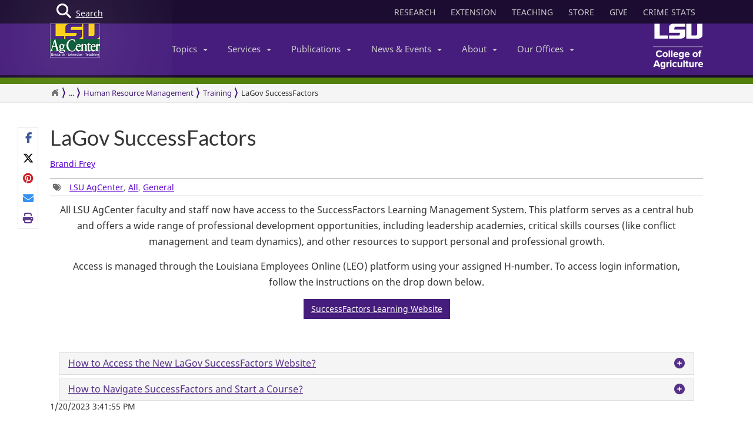

--- FILE ---
content_type: text/html; charset=utf-8
request_url: https://www.lsuagcenter.com/portals/administration/about-us/human-resources/training/cptp-training-program
body_size: 22513
content:

<!DOCTYPE html>
<!--[if IE 8]> <html lang="en" class="ie8"> <![endif]-->
<!--[if IE 9]> <html lang="en" class="ie9"> <![endif]-->
<!--[if !IE]><!-->
<html lang="en" class="no-js">
<!--<![endif]-->
<!-- BEGIN HEAD -->
<head>

    <meta charset="utf-8" />
    <meta property="fb:pages" content="110241092341700" />
    <meta http-equiv="cache-control" content="max-age=0" />
    <meta http-equiv="cache-control" content="no-cache" />
    <meta http-equiv="expires" content="0" />
    <meta http-equiv="pragma" content="no-cache" />
        <title>LaGov SuccessFactors </title>
        <meta property="og:title" content="LaGov SuccessFactors " />
        <meta itemprop="name" content="LaGov SuccessFactors ">
        <meta name="twitter:title" content="LaGov SuccessFactors ">

    <link rel="shortcut icon" href="/favicon.ico" />
    <meta name="robots" content="index,follow">
    
    <meta name="viewport" content="width=device-width, initial-scale=1, maximum-scale=12, user-scalable=yes">
    <meta http-equiv="X-UA-Compatible" content="IE=edge">
    <meta name="mobile-web-app-capable" content="yes">
    <meta name="apple-mobile-web-app-capable" content="yes">
    <meta name="apple-mobile-web-app-status-bar-style" content="black" />
    <meta name="MobileOptimized" content="width" />
    <meta name="HandheldFriendly" content="true" />
    <meta name="Url" content="/portals/administration/about-us/human-resources/training/cptp-training-program" />
    <meta name="PageId" content="{8A1EEBF5-FDD1-4D4E-9167-DF7BF32C9C27}" />
    <meta name="OwnerId" content="agcenter\bffrey" />
    <meta name="AuthorId" content="{042ADE8F-8217-4B90-BFC6-9712B0CE06EF}" />
    <meta name="PocId" content="{042ADE8F-8217-4B90-BFC6-9712B0CE06EF}" />
    <meta name="Version" content="6" />
    <meta name="Template" content="15d15e45-b8b1-4e97-a587-5dc50c856078|Default" />
    <meta name="LastModifiedDate" content="2025-11-21 20:45:41" />

    <!-- Open Graph data -->
    <meta property="og:type" content="article" />
    <meta property="og:url" content="https://www.lsuagcenter.com/portals/administration/about-us/human-resources/training/cptp-training-program" />
    <meta property="og:description" content="CPTP Training Program" />
    <meta property="og:image" content="https://www.lsuagcenter.com" />
    <meta property="og:site_name" content="LSU AgCenter" />
    <meta property="article:published_time" content="2025-11-21 20:45:41" />
    <meta property="article:modified_time" content="2025-11-21 20:45:41" />
    <meta property="article:section" content="News Section" />
    <meta property="article:tag" content="News" />
    <meta property="fb:admins" content="110241092341700" />
    <meta property="fb:app_id" content="126772127450993" />


    <meta name="description" content="" />

    <!-- Schema.org markup for Google+ -->

    <meta itemprop="description" content="CPTP Training Program">
    <meta name="twitter:description" content="CPTP Training Program">
    <meta itemprop="image" content="https://www.lsuagcenter.com">

    <!-- Twitter Card data -->
    <meta name="twitter:card" content="summary_large_image">
    <meta name="twitter:site" content="lsuagcenter">
    <meta name="twitter:creator" content="lsuagcenter">
    <!-- Twitter summary card with large image must be at least 280x150px -->
    <meta name="twitter:image:src" content="https://www.lsuagcenter.com">
    <script async src="https://www.googletagmanager.com/gtag/js?id=G-KZ8XPFYMSK"></script>

    
    

    <!-- Bootstrap core CSS -->
    <link href="/assets/css/bootstrap.min.css" rel="stylesheet" />
    
    <link href="/assets/css/overrideNew.min.css" rel="stylesheet" />
    <link href="/assets/css/webfonts.min.css" rel="stylesheet" />
    <link href="/assets/css/blueimp-gallery.min.css" rel="stylesheet" />
    <link href="/assets/css/bootstrap-image-gallery.min.css" rel="stylesheet" />
    <link href="/assets/css/jquery.resizeandcrop.min.css" rel="stylesheet" />

    <link href="/assets/css/Banner/dist/BannerImgWithCaption.min.css" rel="stylesheet" />

    <link href="/assets/css/Carousels/dist/carouselsBundle.min.css" rel="stylesheet" />
    <link href="/assets/css/Headline/dist/headlineBundle.min.css" rel="stylesheet" />
    <link href="/assets/css/Lists/dist/listsBundle.min.css" rel="stylesheet" />
    <link href="/assets/css/Sections/dist/expandingTilesBundle.min.css" rel="stylesheet" />
    <link href="/assets/css/Widgets/dist/widgetsBundle.min.css" rel="stylesheet" />

    <link href="/assets/css/lightGallery.min.css" rel="stylesheet" />
    <link href="/assets/css/jquery.fancybox.min.css" rel="stylesheet" />
    <link href="/assets/css/pages.min.css" rel="stylesheet" />
    <link href="/assets/css/star-rating.min.css" rel="stylesheet" />

    <link href="/assets/css/Components/dist/componentsBundle.min.css" rel="stylesheet" />

    

    <link rel="stylesheet" href="//cdnjs.cloudflare.com/ajax/libs/jquery.bootstrapvalidator/0.5.3/css/bootstrapValidator.min.css" />
        <style>
        .mainSearchButton {
            position: absolute;
            z-index: 100000;
        }


            .mainSearchButton .top {
                background-color: #123;
                position: relative;
                display: block;
                width: 100%;
                height: 30px;
            }

            .mainSearchButton .btn-search {
                /*background: #9999cc;*/
                position: absolute;
                display: inline-block;
                width: 97px;
                height: 40px;
                /* left: 40px; */
                line-height: 45px;
                text-align: center;
                color: white;
            }

            .mainSearchButton i {
                font-size: 25px;
                float: left;
                margin-top: 7px;
                margin-left: 11px;
            }

            .mainSearchButton span {
                /*position: absolute;
                        margin-left: -22px;*/
                line-height: 40px;
            }

        .searchBox form {
            display: none;
            background: #333;
            padding: 20px 42px;
            text-align: center;
            position: relative;
            transition: background-color 500ms linear;
            z-index: 10000;
        }

        .searchBox input {
            border: none;
            padding: 10px 0;
            background: none;
            color: white;
            outline: none;
            border-bottom: 1px solid #3C3C3C;
            width: 80%;
            font-size: 26px;
            font-weight: 300;
            height: 71px;
        }

            .searchBox input:focus {
                outline: none;
                border-color: inherit;
                -webkit-box-shadow: none;
                box-shadow: none;
                border-bottom: 1px solid #3C3C3C !Important;
            }

        .searchBox button {
            background: none;
            border: none;
        }

        .searchBox .sbtn {
            font-size: 36px;
            color: white;
        }

        .searchBox input::-webkit-input-placeholder {
            color: rgba(255,255,255,0.6);
            font-weight: 300;
        }

        .searchBox .input-group-addon {
            background-color: #9999cc;
            border: #9999cc;
            border-radius: 0px;
        }


        .mainSearchButton .btn-search {
            text-decoration: none;
            /*background-color: #9999cc;*/
            color: white;
            /* border-bottom: 4px solid #215198; */
            -webkit-transition: background-color 250ms ease-out,;
            -moz-transition: background-color 250ms ease-out;
            -o-transition: background-color 250ms ease-out;
            transition: background-color 250ms ease-out;
            border-radius: 0px;
        }

            .mainSearchButton .btn-search:hover {
                background-color: #B4B4EC;
            }
    </style>

    <style>
        .accordion-bars .panel-default > .panel-heading {
            color: #333;
            background-color: #f5f5f5;
            border-color: #ddd;
        }

        .accordion-bars .panel {
            -webkit-box-shadow: 0 0px 0px rgba(0, 0, 0, .0) !Important;
            box-shadow: 0 0px 0px rgba(0, 0, 0, .0) !Important;
            border-radius: 0px;
        }

        .accordion-bars a {
            color: #563187 !Important;
            text-decoration: none;
        }

            .accordion-bars a:hover > h4 {
                color: #fff !Important;
            }

        .accordion-bars .panel-title {
            text-decoration: none;
            padding: 10px 15px;
        }

        .accordion-bars .panel-heading:hover {
            background-color: #461d7c;
        }

        .accordion-bars .panel-heading:hover {
            background-color: #461d7c;
        }

        .accordion-barsv .panel-title:hover {
            color: #fff;
        }

        .panel-default > .panel-heading {
            padding: 0;
        }
    </style>

    <!-- HTML5 shim and Respond.js IE8 support of HTML5 elements and media queries -->
    <!--[if lt IE 9]>
        <script src="//oss.maxcdn.com/libs/html5shiv/3.7.0/html5shiv.js"></script>
        <script src="//oss.maxcdn.com/libs/respond.js/1.4.2/respond.min.js"></script>
    <![endif]-->
    <!-- Custom styles for this template -->


    <script>
        var verifyCallback = function (response) {
            alert(response);
        };
        var widgetId1;
        var widgetId2;
        var onloadCallback = function () {
            // Renders the HTML element with id 'example1' as a reCAPTCHA widget.
            // The id of the reCAPTCHA widget is assigned to 'widgetId1'.
            widgetId1 = grecaptcha.render('example1', {
                'sitekey': '6LcafBsTAAAAABiWBeaTaLz5D2oNdisa8buAFc7-',
                'theme': 'light'
            });
            widgetId2 = grecaptcha.render(document.getElementById('example2'), {
                'sitekey': '6LfngRsTAAAAAA7X3JNDuH7OfKA5PUn2tj22p7CJ',
                'theme': 'light'
            });
        };
    </script>
    <script src="https://www.google.com/recaptcha/api.js?onload=onloadCallback&render=explicit" async defer></script>



    
    <script type="text/javascript">
        //MS Clarity ID for LSUAgCenter.com
        var msClarityID = "9l473vl25s";
        var ga4ID = null;
    </script>
    <script src="https://kit.fontawesome.com/743221e626.js" crossorigin="anonymous"></script>



    <script>
        // script block to send custom dimension data to Google Analytics


        // populate array with meta tag values

        function getContentByMetaTagName(c) {
            for (var b = document.getElementsByTagName("meta"), a = 0; a < b.length; a++) {
                if (c === b[a].name || c === b[a].getAttribute("property")) {
                    return b[a].content;
                }
            }
            return false;
        }

        // assign tag values and address nulls

        var page_Id = getContentByMetaTagName('PageId');
        var last_Modified_Date = getContentByMetaTagName('LastModifiedDate');
        var page_Url = getContentByMetaTagName('Url');
        var poc_Id = getContentByMetaTagName('PocId');

        if (poc_Id == null || poc_Id === "") {
            poc_Id = "{ABABABAB-ABAB-ABAB-ABAB-ABABABABAB00}";
        }

        var owner_Id = getContentByMetaTagName('OwnerId');
        var author_Id = getContentByMetaTagName('AuthorId');

        if (author_Id == null || author_Id === "") {
            author_Id = "{ABABABAB-ABAB-ABAB-ABAB-ABABABABABAB}";
        };

        // send page info to Google

            window.dataLayer = window.dataLayer || [];
            function gtag() { dataLayer.push(arguments); }
            gtag('js', new Date());


        //lsuagcenter.com GA4 ID
        gtag('config', 'G-JW689Y7F3D', {
            send_page_view: false,
            groups: 'dotcom'
        });

        if (ga4ID !== null) {
            gtag('config', ga4ID, {
                send_page_view: false,
                groups: 'dotcom'
            });
        }

        gtag('event', 'page_view', {
            pageId: page_Id,
            pocId: poc_Id,
            authorId: author_Id,
            lastModifiedDate: last_Modified_Date,
            url: page_Url,
            ownerId: owner_Id,
            send_to: 'dotcom'
        });

    </script>

    <script type="text/javascript">
        (function (c, l, a, r, i, t, y) {
            c[a] = c[a] || function () { (c[a].q = c[a].q || []).push(arguments) };
            t = l.createElement(r); t.async = 1; t.src = "https://www.clarity.ms/tag/" + i;
            y = l.getElementsByTagName(r)[0]; y.parentNode.insertBefore(t, y);
        })(window, document, "clarity", "script", msClarityID);
    </script>

</head>
<body class="sc page-header-fixed page-quick-sidebar-over-content">
    <!-- Google Tag Manager (noscript) -->
    
    <!-- End Google Tag Manager (noscript) -->
    





<div id="skip"><a href="#maincontent">Skip to Main Content</a></div>

    <header>
        



<nav id="accordian" style="display:none;" aria-label="Main Navigation">
    <ul class="accordianwrap">
        <li>
            <h3><a href="/" style="color:#fff; text-decoration:none;">Home</a></h3>
        </li>
        <li>
            <h3>
                <a href="/Research"  title="Research">
                    Research
                </a>
            </h3>
        </li>
        <li>
            <h3>
                <a href="/extension" title="Extension">
                    Extension
                </a>
            </h3>
        </li>
        <li>
            <h3>
                <a href="/teaching"  title="Teaching" target="_blank">
                    Teaching
                </a>
            </h3>
        </li>
        <li>
            <h3>Topics <strong class="caret"></strong></h3>
            <ul>
                    <li>
                        <a href="/topics/environment">
                            Environment &amp; Natural Resources
                        </a>
                    </li>
                    <li>
                        <a href="/topics/kids_teens">
                            Youth Development
                        </a>
                    </li>
                    <li>
                        <a href="/topics/food_health">
                            Food &amp; Health
                        </a>
                    </li>
                    <li>
                        <a href="/topics/digital-agriculture">
                            Digital Agriculture
                        </a>
                    </li>
                    <li>
                        <a href="/topics/community">
                            Community
                        </a>
                    </li>
                    <li>
                        <a href="/topics/family_home">
                            Family &amp; Home
                        </a>
                    </li>
                    <li>
                        <a href="/topics/aquaculture">
                            Aquaculture
                        </a>
                    </li>
                    <li>
                        <a href="/topics/livestock">
                            Livestock
                        </a>
                    </li>
                    <li>
                        <a href="/topics/crops">
                            Crops
                        </a>
                    </li>
                    <li>
                        <a href="/topics/lawn_garden">
                            Lawn &amp; Garden
                        </a>
                    </li>
                    <li>
                        <a href="/topics/money_business">
                            Money &amp; Business
                        </a>
                    </li>
            </ul>
        </li>
        <li>
            <h3>Services <strong class="caret"></strong></h3>
            <ul>
                    <li>
                        <a href="http://www.lsuagcenter.com/portals/communications/publications/publications_catalog/money%20and%20business/louisiana_summary_agriculture_and_natural_resources">
                            AgSummary
                        </a>
                    </li>
                    <li>
                        <a href="/services/labs">
                            Labs
                        </a>
                    </li>
                    <li>
                        <a href="/services/apps">
                            Apps
                        </a>
                    </li>
                    <li>
                        <a href="/sitecore/content/lsuagcenter/portals/blogs">
                            Blogs
                        </a>
                    </li>
                    <li>
                        <a href="/portals/communications/publications/agmag">
                            Louisiana Ag Magazine
                        </a>
                    </li>
                    <li>
                        <a href="https://store.lsuagcenter.com/">
                            Shop
                        </a>
                    </li>
                    <li>
                        <a href="/floodmaps">
                            Flood Maps
                        </a>
                    </li>
                    <li>
                        <a href="/portals/administration/about-us/human-resources/job_opportunities">
                            Job Opportunities
                        </a>
                    </li>
                    <li>
                        <a href="http://weather.lsuagcenter.com/">
                            Weather
                        </a>
                    </li>
            </ul>
        </li>
        <li>
            <h3>Publications <strong class="caret"></strong></h3>
            <ul>
                <li>
                    <a href="/portals/communications/publications">
                        Catalog
                    </a>
                </li>
                <li>
                    <a href="/portals/communications/publications/agmag">
                        Louisiana Agriculture Magazine
                    </a>
                </li>
                <li>
                    <a href="/portals/communications/publications/management_guides ">
                        Management Guides
                    </a>
                </li>
                <li>
                    <a href="/portals/communications/publications/newsletters ">
                        Newsletters
                    </a>
                </li>
                <li>
                    <a href="https://store.lsuagcenter.com/" target="_blank">
                        Publications for Sale
                    </a>
                </li>
                <li>
                    <a href="/portals/administration/about-us/vice-president-dean-office/the-stately-oak">
                        The Stately Oak
                    </a>
                </li>
            </ul>
        </li>
        <li>
            <h3>News &amp; Events <strong class="caret"></strong></h3>
            <ul>
                <li>
                    <a href="/portals/communications/news">
                        News &amp; Media Center
                    </a>
                </li>
                
                <li>
                    <a href="/portals/communications/news/get_it_growing">
                        Get It Growing
                    </a>
                </li>
                
                <li>
                    <a href="/events">
                        Events
                    </a>
                </li>
                <li>
                    <a href="/fielddays">
                        Field Days
                    </a>
                </li>
            </ul>
        </li>
        

        <li>

            <h3>About <strong class="caret"></strong></h3>
            <ul>
                <li>
                    <a href="/portals/administration/about-us">
                        About Us
                    </a>
                </li>
                <li>
                    <a href="/portals/administration">
                        Administrative Support
                    </a>
                </li>
                        <li>
                            <a href="/portals/administration/about-us/vice-president-dean-office">
                                Senior Vice Chancellor and Dean&#39;s Office
                            </a>
                        </li>
                        <li>
                            <a href="http://www.lsu.edu/agriculture/">
                                College of Agriculture
                            </a>
                        </li>
                        <li>
                            <a href="/portals/extension">
                                Extension
                            </a>
                        </li>
                        <li>
                            <a href="/portals/research">
                                Research
                            </a>
                        </li>
            </ul>

        </li>
        <li>
            <h3>Our offices <strong class="caret"></strong></h3>
            <ul>
                <li>
                    <a href="/portals/our_offices/parishes">
                        Parishes
                    </a>
                </li>
                <li>
                    <a href="/portals/our_offices/Research_Stations">
                        Research Stations
                    </a>
                </li>
                <li>
                    <a href="/portals/our_offices/Departments">
                        Departments
                    </a>
                </li>
                <li>
                    <a href="/portals/IT/COA" target="_blank">
                        College of Agriculture
                    </a>
                </li>
                <li>
                    <a href="/portals/Directory">
                        Directory
                    </a>
                </li>
                <li>
                    <a href="/portals/our_offices/Regions">
                        Regions
                    </a>
                </li>
            </ul>
        </li>
    </ul>
</nav>


         <!-- BEGIN TOGGLE SEARCH -->
<div class="col-md-4 col-sm-4 searchBarToggle" style="display: none; ">
	<form role="search" method="get" action="/search">

        <div class="input-group">
            <label for="search" style="display:none;">Search</label>
            <input id="search" title="Search" type="text" name="q" placeholder="Search" class="form-control">
            <span class="input-group-btn">
                <button class="btn btn-primary" type="submit">
                    <i class="fa fa-search"></i>.
                </button>
            </span>
        </div>
		<input type="hidden" name="output" value="xml_no_dtd" />
		<input type="hidden" name="proxystylesheet" value="sitecore_frontend" />
		<input type="hidden" name="site" value="default_collection" />
	</form>
</div>
        <!-- BEGIN TOGGLE SEARCH -->
<div class="col-md-4 col-sm-4 shareBarToggle" style="display:none; ">
    <div class="input-group">
        <div class="col-md-12 socialMediaIcons" style="padding:0px;">
            <div class="share"></div>
        </div>
    </div>
</div>
<!-- END TOGGLE SEARCH -->

        


<div class="navbar yamm navbar-default navbar-fixed-top">
    <div class="searchBox">
        <form role="search" class="s" method="get" action="/search">
            <div id=" search_container" aria-label="Search the LSU AgCenter Website">
                <div class="input-group stylish-input-group">
                    <label for="q" class="sr-only">Search</label>
                    <input type="text" name="q" id="q" class="form-control sb" placeholder="What would you like to search for?" value="">
                    <span class="input-group-addon">
                        <button type="submit" class="sbtn fa fa-search">
                            <span class="sr-only">Search</span>
                        </button>
                    </span>
                </div>
            </div>
            <input type="hidden" name="output" value="xml_no_dtd" />
            <input type="hidden" name="proxystylesheet" value="sitecore_frontend" />
            <input type="hidden" name="site" value="default_collection" />
        </form>
    </div>




    <!-- BEGIN TOP BAR -->
    <div class="pre-nav">
        <div class="container">
            <div class="row">
                <!-- BEGIN TOP BAR LEFT PART -->


                <div class="col-md-4 col-sm-4">
                    <div class="mainSearchButton">
                        <a class="btn-search" href="#"><i class="fa fa-search"></i> <div>Search</div></a>
                    </div>
                </div>

                <!-- END TOP BAR LEFT PART -->
                <!-- BEGIN TOP BAR MENU -->
                <nav class="col-md-8 ol-sm-8 additional-nav" aria-label="Header Quick Links">
                    <ul class="tools">
                        <li>
                            <a href="/Research" class="headerLinks" title="Research">
                                RESEARCH
                            </a>
                        </li>
                        <li>
                            <a href="/extension" class="headerLinks" title="Extension">
                                EXTENSION
                            </a>
                        </li>
                        <li>
                            <a href="/teaching" class="headerLinks" title="Teaching" target="_blank">
                                TEACHING
                            </a>
                        </li>
                        <li>
                            <a href="https://store.lsuagcenter.com/" class="headerLinks" title="Store" target="_blank">
                                STORE
                            </a>
                        </li>
                        <li>
                            <a href="https://www.lsufoundation.org/" class="headerLinks" title="Give to LSU AgCenter" target="_blank">
                                GIVE
                            </a>
                        </li>
                        <li>
                            <a href="https://www.lsuagcenter.com/portals/administration/about-us/vice-president-dean-office/title%20ix%20coordinator%20and%20resources" class="headerLinks" title="Crime Stats - LSU AgCenter" target="_top">
                                CRIME STATS
                            </a>
                        </li>

                        
                    </ul>
                </nav>
                <!-- END TOP BAR MENU -->
            </div>
        </div>
    </div>
    <!-- END TOP BAR -->


    <div class="menuWrap">
        <div class="container">
            <div class="col-lg-2 lsuagLogo">
                <div class="navbar-header" style="float:left;">
                    <a href="/" target="_top"><img src="https://cdne-agc-apps-prod.azureedge.net/assets/images/lsuagLogo/lsuagLogo-border-125.png" width="85px" type="logo" alt="LSU AgCenter Logo" /></a>
                </div>
            </div>
            <div class="col-lg-8" id="navbar-wrap1">
                <nav id="navbar-collapse-1" class="navbar-collapse collapse" aria-label="Main Navigation">
                    <ul class="nav navbar-nav">
                        <!-- Classic list -->
                        
                        <!-- Classic dropdown -->
                        <li class="dropdown">
                            <a href="#" data-toggle="dropdown" class="dropdown-toggle">Topics<b class="caret"></b></a>
                            <ul role="menu" class="dropdown-menu">
                                    
                                        <li>
                                            <a href="/topics/kids_teens/programs">
                                                <i class="fa fa-arrow-circle-o-right">
                                                </i>
                                                4-H/FFA Programs
                                            </a>
                                        </li>
                                        <li>
                                            <a href="/topics/aquaculture">
                                                <i class="fa fa-arrow-circle-o-right">
                                                </i>
                                                Aquaculture
                                            </a>
                                        </li>
                                        <li>
                                            <a href="/topics/community">
                                                <i class="fa fa-arrow-circle-o-right">
                                                </i>
                                                Community
                                            </a>
                                        </li>
                                        <li>
                                            <a href="/topics/crops">
                                                <i class="fa fa-arrow-circle-o-right">
                                                </i>
                                                Crops
                                            </a>
                                        </li>
                                        <li>
                                            <a href="/topics/digital-agriculture">
                                                <i class="fa fa-arrow-circle-o-right">
                                                </i>
                                                Digital Agriculture
                                            </a>
                                        </li>
                                        <li>
                                            <a href="/topics/environment">
                                                <i class="fa fa-arrow-circle-o-right">
                                                </i>
                                                Environment and Natural Resources
                                            </a>
                                        </li>
                                        <li>
                                            <a href="/topics/family_home">
                                                <i class="fa fa-arrow-circle-o-right">
                                                </i>
                                                Family &amp; Home
                                            </a>
                                        </li>
                                        <li>
                                            <a href="/topics/food_health">
                                                <i class="fa fa-arrow-circle-o-right">
                                                </i>
                                                Food &amp; Health
                                            </a>
                                        </li>
                                        <li>
                                            <a href="/topics/lawn_garden">
                                                <i class="fa fa-arrow-circle-o-right">
                                                </i>
                                                Lawn &amp; Garden
                                            </a>
                                        </li>
                                        <li>
                                            <a href="/topics/livestock">
                                                <i class="fa fa-arrow-circle-o-right">
                                                </i>
                                                Livestock
                                            </a>
                                        </li>
                                        <li>
                                            <a href="/topics/money_business">
                                                <i class="fa fa-arrow-circle-o-right">
                                                </i>
                                                Money &amp; Business
                                            </a>
                                        </li>
                            </ul>
                        </li>
                        <li class="dropdown">

                            <a href="#" data-toggle="dropdown" class="dropdown-toggle">Services<b class="caret"></b></a>
                            <ul role="menu" class="dropdown-menu">
                                    <li>
                                        <a href="http://www.lsuagcenter.com/portals/communications/publications/publications_catalog/money%20and%20business/louisiana_summary_agriculture_and_natural_resources">
                                            <i class="fa fa-arrow-circle-o-right">
                                            </i>
                                            AgSummary
                                        </a>
                                    </li>
                                    <li>
                                        <a href="/services/labs">
                                            <i class="fa fa-arrow-circle-o-right">
                                            </i>
                                            Labs
                                        </a>
                                    </li>
                                    <li>
                                        <a href="/services/apps">
                                            <i class="fa fa-arrow-circle-o-right">
                                            </i>
                                            Apps
                                        </a>
                                    </li>
                                    <li>
                                        <a href="/sitecore/content/lsuagcenter/portals/blogs">
                                            <i class="fa fa-arrow-circle-o-right">
                                            </i>
                                            Blogs
                                        </a>
                                    </li>
                                    <li>
                                        <a href="/portals/communications/publications/agmag">
                                            <i class="fa fa-arrow-circle-o-right">
                                            </i>
                                            Louisiana Ag Magazine
                                        </a>
                                    </li>
                                    <li>
                                        <a href="https://store.lsuagcenter.com/">
                                            <i class="fa fa-arrow-circle-o-right">
                                            </i>
                                            Shop
                                        </a>
                                    </li>
                                    <li>
                                        <a href="/floodmaps">
                                            <i class="fa fa-arrow-circle-o-right">
                                            </i>
                                            Flood Maps
                                        </a>
                                    </li>
                                    <li>
                                        <a href="/portals/administration/about-us/human-resources/job_opportunities">
                                            <i class="fa fa-arrow-circle-o-right">
                                            </i>
                                            Job Opportunities
                                        </a>
                                    </li>
                                    <li>
                                        <a href="http://weather.lsuagcenter.com/">
                                            <i class="fa fa-arrow-circle-o-right">
                                            </i>
                                            Weather
                                        </a>
                                    </li>
                            </ul>
                        </li>
                        <li class="dropdown">
                            <a href="#" data-toggle="dropdown" class="dropdown-toggle">Publications<b class="caret"></b></a>
                            <ul role="menu" class="dropdown-menu">
                                <li>
                                    <a href="/portals/communications/publications">
                                        <i class="fa fa-arrow-circle-o-right">
                                        </i>
                                        Catalog
                                    </a>
                                </li>
                                <li>
                                    <a href="/portals/communications/publications/agmag">
                                        <i class="fa fa-arrow-circle-o-right">
                                        </i>
                                        Louisiana Agriculture Magazine
                                    </a>
                                </li>
                                <li>
                                    <a href="/portals/communications/publications/management_guides ">
                                        <i class="fa fa-arrow-circle-o-right">
                                        </i>
                                        Management Guides
                                    </a>
                                </li>
                                <li>
                                    <a href="/portals/communications/publications/newsletters ">
                                        <i class="fa fa-arrow-circle-o-right">
                                        </i>
                                        Newsletters
                                    </a>
                                </li>
                                <li>
                                    <a href="https://store.lsuagcenter.com/" target="_blank">
                                        <i class="fa fa-arrow-circle-o-right">
                                        </i>
                                        Publications for Sale
                                    </a>
                                </li>
                                <li>
                                    <a href="/portals/administration/about-us/vice-president-dean-office/the-stately-oak">
                                        <i class="fa fa-arrow-circle-o-right">
                                        </i>
                                        The Stately Oak
                                    </a>
                                </li>
                            </ul>
                        </li>
                        <li class="dropdown">
                            <a href="#" data-toggle="dropdown" class="dropdown-toggle">News &amp; Events<b class="caret"></b></a>
                            <ul role="menu" class="dropdown-menu">
                                
                                <li>
                                    <a href="/portals/communications/news">
                                        <i class="fa fa-arrow-circle-o-right">
                                        </i>
                                        News &amp; Media Center
                                    </a>
                                </li>
                                <li>
                                    <a href="/portals/communications/news/get_it_growing">
                                        <i class="fa fa-arrow-circle-o-right">
                                        </i>
                                        Get It Growing
                                    </a>
                                </li>
                                
                                <li>
                                    <a href="/events">
                                        <i class="fa fa-arrow-circle-o-right">
                                        </i>
                                        Events
                                    </a>
                                </li>
                                <li>
                                    <a href="/fielddays">
                                        <i class="fa fa-arrow-circle-o-right">
                                        </i>
                                        Field Days
                                    </a>
                                </li>
                            </ul>
                        </li>
                        <li class="dropdown">

                            <a href="#" data-toggle="dropdown" class="dropdown-toggle">About<b class="caret"></b></a>
                            <ul role="menu" class="dropdown-menu">
                                <li>
                                    <a href="/portals/administration/about-us">
                                        <i class="fa fa-arrow-circle-o-right">
                                        </i>
                                        About Us
                                    </a>
                                </li>
                                <li>
                                    <a href="/portals/administration">
                                        <i class="fa fa-arrow-circle-o-right">
                                        </i>
                                        Administrative Support
                                    </a>
                                </li>
                                        <li>
                                            <a href="/portals/administration/about-us/vice-president-dean-office">
                                                <i class="fa fa-arrow-circle-o-right"></i>
                                                Senior Vice Chancellor and Dean&#39;s Office
                                            </a>
                                        </li>
                                        <li>
                                            <a href="http://www.lsu.edu/agriculture/">
                                                <i class="fa fa-arrow-circle-o-right"></i>
                                                College of Agriculture
                                            </a>
                                        </li>
                                        <li>
                                            <a href="/portals/extension">
                                                <i class="fa fa-arrow-circle-o-right"></i>
                                                Extension
                                            </a>
                                        </li>
                                        <li>
                                            <a href="/portals/research">
                                                <i class="fa fa-arrow-circle-o-right"></i>
                                                Research
                                            </a>
                                        </li>
                            </ul>
                        </li>
                        <!-- Classic dropdown -->
                        <li class="dropdown">
                            <a href="#" data-toggle="dropdown" class="dropdown-toggle">Our Offices<b class="caret"></b></a>
                            <ul role="menu" class="dropdown-menu">
                                <li>
                                    <a href="/portals/our_offices/parishes">
                                        <i class="fa fa-arrow-circle-o-right">
                                        </i>
                                        Parishes
                                    </a>
                                </li>
                                <li>
                                    <a href="/portals/our_offices/Research_Stations">
                                        <i class="fa fa-arrow-circle-o-right">
                                        </i>
                                        Research Stations
                                    </a>
                                </li>
                                <li>
                                    <a href="/portals/our_offices/Departments">
                                        <i class="fa fa-arrow-circle-o-right">
                                        </i>
                                        Departments
                                    </a>
                                </li>
                                <li>
                                    <a href="http://www.lsu.edu/agriculture/" target="_blank">
                                        <i class="fa fa-arrow-circle-o-right">
                                        </i>
                                        College of Agriculture
                                    </a>
                                </li>
                                <li>
                                    <a href="/portals/directory">
                                        <i class="fa fa-arrow-circle-o-right">
                                        </i>
                                        Directory
                                    </a>
                                </li>
                                <li>
                                    <a href="/portals/our_offices/Regions">
                                        <i class="fa fa-arrow-circle-o-right">
                                        </i>
                                        Regions
                                    </a>
                                </li>
                            </ul>
                        </li>
                    </ul>

                </nav>
            </div>
            <div class="col-lg-2 lsucoaLogo">
                <div class="navbar-header" style="float:right;">
                    <a href="http://www.lsu.edu/agriculture/" target="_blank"><img src="https://cdne-agc-apps-prod.azureedge.net/assets/images/coaLogo/coaLogo-125.png" width="85px" type="logo" alt="LSU College of Agriculture Logo" /></a>
                </div>
            </div>
            <a class="navbarToggle">
                <i class="fa fa-bars"></i>
            </a>
            <a class="shareToggle">
                <i class="fa fa-share-alt"></i>
            </a>
            <a class="searchToggle">
                <i class="fa fa-search"></i>
            </a>
        </div>



    </div>
    <div style="border-top: solid 11px #53800a; width:100%;"></div>
    




<div class="breadcrumbs no-print">
    <div class="container">
        <div class="breadCrumbHolder module">
            <nav id="breadCrumb1" class="breadCrumb module" aria-label="Breadcrumb Links">
                <ul>
                    <li><a href="/" style="font-size: 16px;" aria-label="Return to the Homepage"><i class="fa fa-home"></i></a></li>
                    <li><a href="/portals">Sites</a></li><li><a href="/portals/administration">Administration</a></li><li><a href="/portals/administration/about-us">About Us</a></li><li><a href="/portals/administration/about-us/human-resources">Human Resource Management</a></li><li><a href="/portals/administration/about-us/human-resources/training">Training</a></li>


                    <li class="active" tabindex="0">LaGov SuccessFactors </li>
                </ul>
            </nav>
        </div>
        </div>
</div>







</div>





    </header>
    <main id="maincontent" name="maincontent" class="bodyWrap">

        


        <div class="container" style="padding-top: 40px; padding-bottom: 40px;">

            <!-- Article Header -->


            <div class="col-md-12">
                <div class="titleHeader" style="float: left; width: 100%;">
                    <h1 style="margin-top: 0" tabindex="0">LaGov SuccessFactors </h1>

                    <div class="col-md-12">
                        <p>
                            
                                <a href="/profiles/bffrey">Brandi Frey</a>
                        </p>
                    </div>


                    <div class="comments">
                        <div tabindex="0" aria-label="Tags List">
                            <span><i class="fa fa-tags"></i></span>
                            <a href="/tags/LSU AgCenter">LSU AgCenter</a>, <a href="/tags/All">All</a>, <a href="/tags/General">General</a>

                        </div>
                    </div>
                </div>
            </div>

            <div style=" width: 100%; float: left; margin-bottom: 10px; ">
                <div class="share no-print" style="text-align: left;" tabindex="0" aria-label="Share Links"></div>
            </div>

            
<div class=" " style="padding-top:40px; padding-bottom:40px; margin-top:-20px">
    <div class="row clearfix col-md-12" style=" ">
<div class="col-md-12 column" style=" "><p style="text-align: center;"><span style="font-size: 14px;"></span><span style="font-size: 14px;"></span><span style="font-size: 16px;">All LSU AgCenter faculty and staff now have access to the SuccessFactors Learning Management System. This platform serves as a central hub and offers a wide range of professional development opportunities, including leadership academies, critical skills courses (like conflict management and team dynamics), and other resources to support personal and professional growth. </span></p><p style="text-align: center;"><span style="font-size: 16px;">Access is managed through the Louisiana Employees Online (LEO) platform using your assigned H-number. To access login information, follow the instructions on the drop down below.</span></p><p style="text-align: center;"><a href="https://nam02.safelinks.protection.outlook.com/?url=https%3A%2F%2Fstateoflou.lms.sapsf.com%2Flearning%2Fuser%2Fportal.do%3FsiteID%3DH%2520ID%2520LEARNING%2520LOGIN%26landingPage%3Dlogin&data=05%7C02%7CBFFrey%40agcenter.lsu.edu%7Cdf414986ea9447911c1d08de291b37d7%7C804b509899084bdf9c06b3df777563aa%7C0%7C0%7C638993394040732458%7CUnknown%7CTWFpbGZsb3d8eyJFbXB0eU1hcGkiOnRydWUsIlYiOiIwLjAuMDAwMCIsIlAiOiJXaW4zMiIsIkFOIjoiTWFpbCIsIldUIjoyfQ%3D%3D%7C0%7C%7C%7C&sdata=vW5vbFfdp4lFxs6LQXyFeES2r1pvWHGqni3k72yr54U%3D&reserved=0" target="_blank" class="btn purple">SuccessFactors Learning Website</a></p><p style="text-align: center;"><span style="font-size: 14px;"><br></span></p>



<div id="e79583c6-aff0-4a28-9108-dc1fe1a10a65" class="panel-group" style="margin-bottom:0;">

    <div id="B81183170EB74134928B0886461E94B5" class="accordion-bars">


                <div class="panel panel-default">
                    <div class="panel-heading">
                        <a class="accordion-toggle" data-toggle="collapse" data-parent="#B81183170EB74134928B0886461E94B5" aria-expanded="false" aria-controls="e79583c6-aff0-4a28-9108-dc1fe1a10a65_1" href="#e79583c6-aff0-4a28-9108-dc1fe1a10a65_1">
                            <h4 class="panel-title">

How to Access the New LaGov SuccessFactors Website?                                <i class="fa fa-plus-circle" style="float: right; font-size: 18px; margin:0;">
                                </i>
                            </h4>

                        </a>
                    </div>
                    <div id="e79583c6-aff0-4a28-9108-dc1fe1a10a65_1" class="panel-collapse collapse">
                        <div class="panel-body">
                            <p>
                                <li>Go to <strong><a href="https://nam02.safelinks.protection.outlook.com/?url=https%3A%2F%2Fstateoflou.lms.sapsf.com%2Flearning%2Fuser%2Fportal.do%3FsiteID%3DH%2520ID%2520LEARNING%2520LOGIN%26landingPage%3Dlogin&data=05%7C02%7CBFFrey%40agcenter.lsu.edu%7Cdf414986ea9447911c1d08de291b37d7%7C804b509899084bdf9c06b3df777563aa%7C0%7C0%7C638993394040732458%7CUnknown%7CTWFpbGZsb3d8eyJFbXB0eU1hcGkiOnRydWUsIlYiOiIwLjAuMDAwMCIsIlAiOiJXaW4zMiIsIkFOIjoiTWFpbCIsIldUIjoyfQ%3D%3D%7C0%7C%7C%7C&sdata=vW5vbFfdp4lFxs6LQXyFeES2r1pvWHGqni3k72yr54U%3D&reserved=0" target="_blank">SuccessFactors Learning</a></strong> and select <strong>Sites → Login</strong>.</li><li>Click <strong>Sign In</strong>.</li><li>Enter your <strong>LSU AgCenter email address</strong>.</li><li>Select <strong>Forgot Password</strong>.</li><li>Check your inbox for an email from:<br><strong>SAP Cloud Identity Services No Reply</strong> (ias@notifications.sap.com)  - Subject: “How to reset your password”</li><li>Follow the instructions in the email to reset your password.</li><li>Try logging in with your new password.</li>
                            </p>
                        </div>
                    </div>
                </div>
                <div class="panel panel-default">
                    <div class="panel-heading">
                        <a class="accordion-toggle" data-toggle="collapse" data-parent="#B81183170EB74134928B0886461E94B5" aria-expanded="false" aria-controls="e79583c6-aff0-4a28-9108-dc1fe1a10a65_2" href="#e79583c6-aff0-4a28-9108-dc1fe1a10a65_2">
                            <h4 class="panel-title">

How to Navigate SuccessFactors and Start a Course?                                <i class="fa fa-plus-circle" style="float: right; font-size: 18px; margin:0;">
                                </i>
                            </h4>

                        </a>
                    </div>
                    <div id="e79583c6-aff0-4a28-9108-dc1fe1a10a65_2" class="panel-collapse collapse">
                        <div class="panel-body">
                            <p>
                                <ul><li>Log in to your SuccessFactors account.</li><li>From the homepage, select the “Browse Library” drop-down menu.</li><li>You can:</li><li>Browse by category (e.g., Professional Development, Customer Service, Supervising, etc.), or</li><li>Browse all courses.</li><li>Choose the course topic you want to enroll in.</li><li>Click “Start Course” to begin.</li></ul>
                            </p>
                        </div>
                    </div>
                </div>
        

    </div>

</div>

</div>    </div>
</div>




            <div style="padding-left: 15px;"><span tabindex="0">1/20/2023 3:41:55 PM</span></div>
            









<form name="Send Article Form" method="post" id="sendArticleForm" action="javascript:alert(grecaptcha.getResponse(widgetId1));">
    <!-- Contact Modal -->

    <div class="modal fade" id="sendArticle" tabindex="-1" role="dialog" >
        <div class="modal-dialog">
            <div class="modal-content">
                <div class="modal-header">
                    <button type="button" class="close" data-dismiss="modal" aria-label="Close"><span aria-hidden="true">&times;</span></button>
                    <div><strong>LaGov SuccessFactors </strong></div>
                </div>
                <div class="modal-body">
                    <div id="sendArticleFormWrap">
                        <div class="form-group">
                            <label for="InputFromName">Your Name</label>
                            <input type="text" class="form-control" id="InputFromName" name="InputFromName" placeholder="Your Name" required>
                        </div>
                        <div class="form-group">
                            <label for="InputFrom">Your Email Address</label>
                            <input type="email" class="form-control" id="InputFrom" name="InputFrom" placeholder="Your Email Address" required>
                        </div>
                        <div class="form-group">
                            <label for="InputEmail">Recipient's E-Mail Address</label>
                            <input type="email" class="form-control" id="InputEmail" name="InputEmail" placeholder="Recipient's E-Mail Address" required>
                        </div>
                        <div class="form-group">
                            <label for="InputComment">Comments</label>
                            <textarea class="form-control" rows="5" id="InputComment" name="InputComment" placeholder="Comments"></textarea>
                        </div>
                        

                        <div class="form-group">
                            <input type="hidden" class="form-control" id="InputIP" name="InputIP" value="">
                            <input type="hidden" class="form-control" id="InputSource" name="InputSource" value="LaGov SuccessFactors ">
                            <input type="hidden" class="form-control" id="InputGuid" name="InputGuid" value="{8A1EEBF5-FDD1-4D4E-9167-DF7BF32C9C27}">
                            <input type="hidden" class="form-control" id="InputURL" name="InputURL" value="">
                        </div>
                        <div id="example1"></div>
                    </div>
                    <div id="sendArticleThankYou"></div>
                </div>
                <div class="modal-footer">
                    <input type="submit" name="btnSubmit" style="float:right;" class="btn purple bodytext" value="Submit" id="sendArticleSubmit">
                </div>
            </div>
        </div>
    </div>

    <!-- // End Contact Modal -->
</form>





<!-- // End Issie Modal -->

            

<div class="rating-holder col-md-12 no-print" style="margin-top:30px;">
    <span style="float: left; margin-top: 15px; margin-right: 10px; font-weight: 600;">Rate This Article:</span>
    <form name="rateArticle" method="post" action="" onsubmit="" id="rateArticle">
        <label for="InputRating" style="display:none">Rating</label>
        <input id="InputRating" title="InputRating" name="InputRating" type="number" class="rating" data-show-clear="false" data-min="0" data-size="xs" data-max="10" data-step="2" data-stars=5>
        <input type="hidden" class="form-control" id="InputIP" name="InputIP" value="">
        <input type="hidden" class="form-control" id="InputGuid" name="InputGuid" value="{8A1EEBF5-FDD1-4D4E-9167-DF7BF32C9C27}">
        <input type="hidden" class="form-control" id="InputURL" name="InputURL" value="">
    </form>



        <!-- Modal -->
        <div class="modal fade" id="success" tabindex="-1" role="dialog" aria-hidden="true">
            <div class="modal-dialog">
                <div class="modal-content">
                    <div class="modal-header modal-header-success" style="padding:16px 21px 43px 21px; text-align: center; border-top-left-radius: 6px; border-top-right-radius: 6px; ">
                        <button type="button" class="close" data-dismiss="modal" aria-label="Close"><span aria-hidden="true">&times;</span></button>
                    </div>
                    <div class="modal-body" style="text-align:center; color: #53800a;">
                        <i class="glyphicon glyphicon-thumbs-up" style="font-size: 80px;"></i>
                        <h1>Thank you!</h1>
                        <span style="color:#000;">Your rating has been submitted.</span>
                    </div>
                    <div class="modal-footer">
                        <button type="button" class="btn purple" data-dismiss="modal">Close</button>
                    </div>
                </div><!-- /.modal-content -->
            </div><!-- /.modal-dialog -->
        </div><!-- /.modal -->
        <!-- Modal -->
</div>




            



<div class="contact-holder col-md-12" style="margin-top:30px; float: left;">
    <h1 style="font-weight:600;">Have a question or comment about the information on this page?</h1>
    <button type="button" class="btn nobgbtn" data-toggle="modal" data-target="#emailPOC" style="margin-top: 5px;">
        Click here to contact us.
    </button>


    <form name="Form1" method="post" id="QuestionForm">
        <!-- Contact Modal -->

        <div class="modal fade" id="emailPOC" tabindex="-1" role="dialog">
            <div class="modal-dialog">
                <div class="modal-content">
                    <div class="modal-header">
                        <button type="button" class="close" data-dismiss="modal" aria-label="Close"><span aria-hidden="true">&times;</span></button>
                            <h4 class="modal-title" id="myModalLabel">Email Brandi Frey</h4>


                        <div><strong>LaGov SuccessFactors </strong></div>
                        
                    </div>
                    <div class="modal-body">
                        <div id="questionFormWrap">
                            <div class="form-group">
                                <label for="InputName">Name</label>
                                <input type="text" class="form-control" id="InputName" name="InputName" placeholder="Name" required>
                            </div>
                            <div class="form-group">
                                <label for="InputEmail1">Email address</label>
                                <input type="email" class="form-control" id="InputEmail1" name="InputEmail1" placeholder="Email" required>
                            </div>
                            <div class="form-group">
                                <label for="InputEmailConfirm2">Confirm Email address</label>
                                <input type="email" class="form-control" id="InputEmailConfirm2" name="InputEmailConfirm2" placeholder="Email" required>
                            </div>
                            <div class="form-group">
                                <label for="InputCity">City</label>
                                <input type="text" class="form-control" id="InputCity" name="InputCity" placeholder="City">
                            </div>
                            <div class="form-group">
                                <label for="InputState">State</label>
                                <select class="form-control" name="InputState" id="InputState">
                                    <option value="Unknown">- Select -</option>
                                    <option value="AL">Alabama</option>
                                    <option value="AK">Alaska</option>
                                    <option value="AZ">Arizona</option>
                                    <option value="AR">Arkansas</option>
                                    <option value="CA">California</option>
                                    <option value="CO">Colorado</option>
                                    <option value="CT">Connecticut</option>
                                    <option value="DC">District of Columbia</option>
                                    <option value="DE">Delaware</option>
                                    <option value="FL">Florida</option>
                                    <option value="GA">Georgia</option>
                                    <option value="HI">Hawaii</option>
                                    <option value="ID">Idaho</option>
                                    <option value="IL">Illinois</option>
                                    <option value="IN">Indiana</option>
                                    <option value="IA">Iowa</option>
                                    <option value="KS">Kansas</option>
                                    <option value="KY">Kentucky</option>
                                    <option value="LA">Louisiana</option>
                                    <option value="ME">Maine</option>
                                    <option value="MD">Maryland</option>
                                    <option value="MA">Massachusetts</option>
                                    <option value="MI">Michigan</option>
                                    <option value="MN">Minnesota</option>
                                    <option value="MS">Mississippi</option>
                                    <option value="MO">Missouri</option>
                                    <option value="MT">Montana</option>
                                    <option value="NE">Nebraska</option>
                                    <option value="NV">Nevada</option>
                                    <option value="NH">New Hampshire</option>
                                    <option value="NJ">New Jersey</option>
                                    <option value="NM">New Mexico</option>
                                    <option value="NY">New York</option>
                                    <option value="NC">North Carolina</option>
                                    <option value="ND">North Dakota</option>
                                    <option value="OH">Ohio</option>
                                    <option value="OK">Oklahoma</option>
                                    <option value="OR">Oregon</option>
                                    <option value="PA">Pennsylvania</option>
                                    <option value="RI">Rhode Island</option>
                                    <option value="SC">South Carolina</option>
                                    <option value="SD">South Dakota</option>
                                    <option value="TN">Tennessee</option>
                                    <option value="TX">Texas</option>
                                    <option value="UT">Utah</option>
                                    <option value="VT">Vermont</option>
                                    <option value="VA">Virginia</option>
                                    <option value="WA">Washington</option>
                                    <option value="WV">West Virginia</option>
                                    <option value="WI">Wisconsin</option>
                                    <option value="WY">Wyoming</option>
                                </select>
                            </div>
                            <div class="form-group" id="parishField" style="display:none;">
                                <label for="InputParish">Parish</label>
                                <select name="InputParish" id="InputParish" class="form-control">
                                    <option value="">- Select Your Parish -</option>
                                    <option value="ACADIA">ACADIA</option>
                                    <option value="ALLEN">ALLEN</option>
                                    <option value="ASCENSION">ASCENSION</option>
                                    <option value="ASSUMPTION">ASSUMPTION</option>
                                    <option value="AVOYELLES">AVOYELLES</option>
                                    <option value="BEAUREGARD">BEAUREGARD</option>
                                    <option value="BIENVILLE">BIENVILLE</option>
                                    <option value="BOSSIER">BOSSIER</option>
                                    <option value="CADDO">CADDO</option>
                                    <option value="CALCASIEU">CALCASIEU</option>
                                    <option value="CALDWELL">CALDWELL</option>
                                    <option value="CAMERON">CAMERON</option>
                                    <option value="CATAHOULA">CATAHOULA</option>
                                    <option value="CLAIBORNE">CLAIBORNE</option>
                                    <option value="CONCORDIA">CONCORDIA</option>
                                    <option value="DE SOTO">DE SOTO</option>
                                    <option value="EAST BATON ROUGE">EAST BATON ROUGE</option>
                                    <option value="EAST CARROLL">EAST CARROLL</option>
                                    <option value="EAST FELICIANA">EAST FELICIANA</option>
                                    <option value="EVANGELINE">EVANGELINE</option>
                                    <option value="FRANKLIN">FRANKLIN</option>
                                    <option value="FRANKLINTON">FRANKLINTON</option>
                                    <option value="GRANT">GRANT</option>
                                    <option value="IBERIA">IBERIA</option>
                                    <option value="IBERVILLE">IBERVILLE</option>
                                    <option value="JACKSON">JACKSON</option>
                                    <option value="JEFFERSON">JEFFERSON</option>
                                    <option value="JEFFERSON DAVIS">JEFFERSON DAVIS</option>
                                    <option value="LAFAYETTE">LAFAYETTE</option>
                                    <option value="LAFOURCHE">LAFOURCHE</option>
                                    <option value="LASALLE">LASALLE</option>
                                    <option value="LINCOLN">LINCOLN</option>
                                    <option value="LIVINGSTON">LIVINGSTON</option>
                                    <option value="MADISON">MADISON</option>
                                    <option value="MOREHOUSE">MOREHOUSE</option>
                                    <option value="NATCHITOCHES">NATCHITOCHES</option>
                                    <option value="ORLEANS">ORLEANS</option>
                                    <option value="OUACHITA">OUACHITA</option>
                                    <option value="PLAQUEMINES">PLAQUEMINES</option>
                                    <option value="POINTE COUPEE">POINTE COUPEE</option>
                                    <option value="RAPIDES">RAPIDES</option>
                                    <option value="RED RIVER">RED RIVER</option>
                                    <option value="RICHLAND">RICHLAND</option>
                                    <option value="SABINE">SABINE</option>
                                    <option value="ST BERNARD">ST BERNARD</option>
                                    <option value="ST CHARLES">ST CHARLES</option>
                                    <option value="ST HELENA">ST HELENA</option>
                                    <option value="ST JAMES">ST JAMES</option>
                                    <option value="ST JOHN">ST JOHN</option>
                                    <option value="ST LANDRY">ST LANDRY</option>
                                    <option value="ST MARTIN">ST MARTIN</option>
                                    <option value="ST MARY">ST MARY</option>
                                    <option value="ST TAMMANY">ST TAMMANY</option>
                                    <option value="ST. LANDRY">ST. LANDRY</option>
                                    <option value="TANGIPAHOA">TANGIPAHOA</option>
                                    <option value="TENSAS">TENSAS</option>
                                    <option value="TERREBONNE">TERREBONNE</option>
                                    <option value="UNION">UNION</option>
                                    <option value="VERMILION">VERMILION</option>
                                    <option value="VERNON">VERNON</option>
                                    <option value="WASHINGTON">WASHINGTON</option>
                                    <option value="WEBSTER">WEBSTER</option>
                                    <option value="WEST BATON ROUGE">WEST BATON ROUGE</option>
                                    <option value="WEST CARROLL">WEST CARROLL</option>
                                    <option value="WEST FELICIANA">WEST FELICIANA</option>
                                    <option value="WINN">WINN</option>
                                </select>
                            </div>
                            <div class="form-group">
                                <label for="InputSubject">Subject</label>
                                <input type="text" class="form-control" id="InputSubject" name="InputSubject" placeholder="Subject">
                            </div>
                            <div class="form-group">
                                <label for="InputComments">Comments</label>
                                <textarea class="form-control" rows="5" id="InputComments" name="InputComments" placeholder="Comments" required></textarea>
                            </div>
                            <div class="form-group">
                                <input type="hidden" class="form-control" id="InputIP" name="InputIP" value="">
                                    <input type="hidden" class="form-control" id="InputPOC" name="InputPOC" value="BFFrey">
                                <input type="hidden" class="form-control" id="InputSource" name="InputSource" value="LaGov SuccessFactors ">
                                <input type="hidden" class="form-control" id="InputGuid" name="InputGuid" value="{8A1EEBF5-FDD1-4D4E-9167-DF7BF32C9C27}">
                                <input type="hidden" class="form-control" id="InputURL" name="InputURL" value="">
                            </div>
                            <div id="example2"></div>
                        </div>
                        <div id="questionThankYou"></div>
                    </div>
                    <div class="modal-footer">
                        <input type="submit" name="btnSubmit" style="float:right;" class="btn purple bodytext" value="Submit" id="questionSubmit">

                    </div>
                </div>
            </div>
        </div>

        <!-- // End Contact Modal -->
    </form>

</div>





    <!-- // End Issie Modal -->


        </div>
        <a href="#" class="cd-top">Top</a>
    </main> 
    <footer class="no-print">
        

<!-- BEGIN Research . Extension . Teaching -->
<div class="row block-v1 footerTagLine no-print">

    <div class="col-md-12">
        
        
        <h1>
            Innovate . Educate . Improve Lives
        </h1>
        <p style="margin-bottom: 40px; color:#fff;">
            The LSU AgCenter and the LSU College of Agriculture
        </p>
    </div>
</div>





<!-- Issue Modal -->










<!-- // End Issie Modal -->

        <div class="pre-footer">
	<div class="row">
		<ul class="social-footer list-inline pull-right">
			<li>
                <a href="https://www.facebook.com/LSUAgCenter" target="_blank" alt="LSU Agcenter Facebook Page">
                    <i class="fa fa-facebook" style="font-size: 30px; line-height: 45px;">
                    </i>
                    <span class="sr-only">Visit the LSU Ag Center Facebook Page</span>
                </a>
			</li>
			<li>
                <a href="https://x.com/LSUAgCenter?ref_src=twsrc%5Egoogle%7Ctwcamp%5Eserp%7Ctwgr%5Eauthor" target="_blank" alt="LSU Agcenter Twitter Page">
                    <i class="fa-brands fa-x-twitter" style="font-size: 30px; line-height: 45px;">
                    </i>
                    <span class="sr-only">Visit the LSU Ag Center Twitter Page</span>
                </a>
			</li>
			<li>
                <a href="https://www.youtube.com/user/LSUagcenter" target="_blank" alt="LSU Agcenter YouTube Page">
                    <i class=" fa fa-youtube-play" style="font-size: 30px; line-height: 45px;">
                    </i>
                    <span class="sr-only">Visit the LSU Ag Center YouTube Page</span>
                </a>
			</li>
            <li>
                <a href="https://www.instagram.com/lsuagcenter/" target="_blank" alt="LSU Agcenter Instagram Page">
                    <i class=" fa fa-instagram" style="font-size: 30px; line-height: 45px;">
                    </i>
                    <span class="sr-only">Visit the LSU Ag Center Instagram Page</span>
                </a>
            </li>
		</ul>
	</div>
</div>
        <!-- FOOTER -->

<div class="strategicPlanBanner">
        <div>Louisiana Solutions</div>
        <div>Global Impact</div>
</div>
<div class="footerTop">
    <div class="container">
        <div class="col-lg-12">
            <div class="col-md-3 col-sm-3">
                <div style="float:left;" class="footerAddressWrap">
                    

                    <a href="http://www.lsuagcenter.com" class="lsuLogo" target="_top"><img src="https://cdne-agc-apps-prod.azureedge.net/assets/images/lsuagLogo/lsuagLogo-border-125.png" alt="LSU AgCenter Logo" style="margin-top: 10px; margin-bottom: 10px;" /></a>

                    <div class="footerAddress">

                        <p>
                            101 Efferson Hall<br>
                            Baton Rouge, LA 70803<br>
                            <i class="fa fa-phone" style="margin-right:5px;"></i> 225-578-4161<br>
                            <i class="fa fa-fax" style="margin-right:5px;"></i>  225-578-4143<br>
                            <i class="fa fa-envelope" style="margin-right:5px;"></i> <a href="mailto:web@agcenter.lsu.edu">web@agcenter.lsu.edu</a>
                        </p>
                    </div>
                </div>
            </div>


            <div class="col-md-6 col-sm-6" style="padding: 0;">


                <div class="col-md-6 col-sm-12">
                    <h1 style="margin-bottom: 30px;">Quick Links</h1>
                    <nav aria-label="Footer Quick Links">
                        <ul>
                            <li>
                                <a href="/">
                                    <i class="fa fa-chevron-circle-right" style="margin-right:5px;"></i> Home
                                </a>
                            </li>
                            <li>
                                <a href="/topics">
                                    <i class="fa fa-chevron-circle-right" style="margin-right:5px;"></i> Topics
                                </a>
                            </li>
                            <li>
                                <a href="/services">
                                    <i class="fa fa-chevron-circle-right" style="margin-right:5px;"></i> Services
                                </a>
                            </li>
                            <li>
                                <a href="/events">
                                    <i class="fa fa-chevron-circle-right" style="margin-right:5px;"></i> News &amp; Events
                                </a>
                            </li>
                            <li>
                                <a href="/about">
                                    <i class="fa fa-chevron-circle-right" style="margin-right:5px;"></i> About
                                </a>
                            </li>
                            <li>
                                <a href="/portals/our_offices">
                                    <i class="fa fa-chevron-circle-right" style="margin-right:5px;"></i> Our Offices
                                </a>
                            </li>
                            <li>
                                <a href="/portals/IT/Producers">
                                    <i class="fa fa-chevron-circle-right" style="margin-right:5px;"></i> Producers
                                </a>
                            </li>
                            <li>
                                <a href="/portals/IT/Consumers">
                                    <i class="fa fa-chevron-circle-right" style="margin-right:5px;"></i> Consumers
                                </a>
                            </li>
                            <li>
                                <a href="/portals/IT/Researchers">
                                    <i class="fa fa-chevron-circle-right" style="margin-right:5px;"></i> Researchers
                                </a>
                            </li>
                            <li>
                                <a href="/portals/extension/volunteer-resources">
                                    <i class="fa fa-chevron-circle-right" style="margin-right:5px;"></i> Volunteers
                                </a>
                            </li>
                            <li>
                                <a href="/topics/kids_teens">
                                    <i class="fa fa-chevron-circle-right" style="margin-right:5px;"></i> 4-H
                                </a>
                            </li>
                        </ul>
                    </nav>
                </div>
                <div class="col-md-6 col-sm-12">

                    <h1 style="margin-bottom: 30px;">Latest News</h1>


                </div>


            </div>



            <div class="col-md-3 col-sm-3">

                <div style="float:left" class="footerAddressWrap">
                    
                    <a href="http://www.lsu.edu/agriculture/" class="coaLogo" target="_blank"><img src="https://cdne-agc-apps-prod.azureedge.net/assets/images/coaLogo/coaLogo-125.png" alt="LSU College of Agriculture Logo" style="margin-top: 10px; margin-bottom: 10px;" /></a>

                    <div class="footerAddress">

                        <p>
                            106 Martin D. Woodin Hall<br>
                            Baton Rouge, LA 70803<br>
                            
                        </p>
                    </div>
                </div>
            </div>
        </div>
    </div>
</div>


<style>
    .latestNewsItem {
        display: table;
        width: 100%;
        padding-bottom: 0.25rem;
    }
        .latestNewsItem a {
            width: 100% !important;
            line-height: 20px !important;
        }
</style>



        <div class="footerBottom">
	<div class="container">
		<div class="col-lg-12">
			<!-- BEGIN COPYRIGHT -->
			<div class="col-md-4 footerCopyright">
				<p>
					Copyright &copy; <span class="copyrightYear"></span> - LSU AgCenter
				</p>
			</div>
			<!-- END COPYRIGHT -->
			<nav class="col-md-8 footerMenu" aria-label="Additional Footer Links">
                <ul>
                    
                    <li>
                        <a href="/portals/extension/volunteer-resources" title="Volunteer" target="_top">
                            Volunteer
                        </a>
                    </li>
                    <li>
                        <a href="/portals/administration/about-us/human-resources/job_opportunities" title="Careers" target="_top">
                            Job Opportunities
                        </a>
                    </li>
                    <li>
                        <a href="/services/blogs" title="Blogs">
                            Blogs
                        </a>
                    </li>
                    
                    <li>
                        <a href="/sitecore/content/lsuagcenter/portals/utilities/footer/privacy" title="Privacyp">
                            Privacy
                        </a>
                    </li>
                    <li>
                        <a href="/sitecore/content/lsuagcenter/portals/utilities/footer/disclaimers" title="Disclaimer">
                            Disclaimer
                        </a>
                    </li>
                    <li>
                        <a href="/portals/administration/about-us/human-resources/eeo/equal-employment-opportunity-eeo-affirmative-action" title="EEO">
                            EEO
                        </a>
                    </li>
                    <li>
                        <a href="/portals/administration/about-us/vice-president-dean-office/title%20ix%20coordinator%20and%20resources" title="Title IX">
                            Title IX
                        </a>
                    </li>
                    <li>
                        <a href="https://www.lsuagcenter.com/profiles/fpiazza/articles/page1575388283622" title="ADA Web Content Accessibility">
                            ADA
                        </a>
                    </li>
                </ul>
			</nav>

		</div>
	</div>
</div>
    </footer>

    
        <!-- Bootstrap core JavaScript
        ================================================== -->
        <!-- Placed at the end of the document so the pages load faster -->
        <script src="/assets/js/jquery-2.1.1.min.js"></script>
        <script src="/assets/js/bootstrap-fluid.min.js"></script>
        <script src="/assets/js/bootstrap.min.js"></script>
        <script src="/assets/js/docs.min.min.js"></script>
        <script src="/assets/js/layout.min.js"></script>
        <script src="/assets/js/jssocials.min.js"></script>
        <script src="/assets/js/star-rating.min.js"></script>
        <script src="/assets/js/validator.min.js"></script>
        <script src="//jqueryvalidation.org/files/dist/additional-methods.min.js"></script>



            <script src="/assets/js/jquery.jBreadCrumb.1.1.min.js"></script>
    <script type="text/javascript" src="//code.jquery.com/jquery-migrate-1.3.0.js"></script>



        <script type="text/javascript">

            //jQuery.noConflict();
            /*jQuery time*/
            jQuery(document).ready(function ($) {

                Layout.initTwitter();

                $("#accordian h3").click(function () {
                    //slide up all the link lists
                    $("#accordian ul ul").slideUp();
                    $("#accordian h3").css('background-color', '#1c0c32');
                    //slide down the link list below the h3 clicked - only if its closed
                    if (!$(this).next().is(":visible")) {
                        $(this).next().slideDown();
                        $(this).css('background-color', '#461d7c');
                    }
                });

                $('.carousel').carousel();
                $('#myCarousel2').on('slide.bs.carousel', function (e) {
                    var next = $(e.relatedTarget);
                    var to = next.index();

                    $('.nav-pills2 li').removeClass('active').eq(to).addClass('active');
                });


                $(".navbarToggle").click(function () {
                    $("#accordian").toggle();
                });

                $(".searchToggle").click(function () {
                    $(".shareBarToggle").slideUp("fast");
                    $('.active').removeClass('active');
                    $(".searchBarToggle").slideToggle("fast");
                    $(this).toggleClass("active");
                    return false;
                });
                $(".shareToggle").click(function () {
                    $(".searchBarToggle").slideUp("fast");
                    $('.active').removeClass('active');
                    $(".shareBarToggle").slideToggle("fast");
                    $(this).toggleClass("active");
                    return false;
                });


                $(".share").jsSocials({
                    showLabel: true,
                    showCount: false,
                    shares: ["facebook", "twitter", "pinterest", "email", "print"]
                });

                $.fn.isOnScreen = function () {

                    var win = $(window);

                    var viewport = {
                        top: win.scrollTop(),
                        left: win.scrollLeft()
                    };
                    viewport.right = viewport.left + win.width();
                    viewport.bottom = viewport.top + win.height();

                    var bounds = this.offset();
                    bounds.right = bounds.left + this.outerWidth();
                    bounds.bottom = bounds.top + this.outerHeight();

                    return (!(viewport.right < bounds.left || viewport.left > bounds.right || viewport.bottom < bounds.top || viewport.top > bounds.bottom));

                };


                $(window).scroll(function () {
                    if ($('.footerTop').isOnScreen() == true) {
                        $('.share').hide();
                    }
                    if ($('.footerTop').isOnScreen() == false) {
                        $('.share').show();
                    }

                });



                    
        jQuery("#breadCrumb1").jBreadCrumb({
            minimumCompressionElements: 3,       // Only compress if more than 3 elements
            beginingElementsToLeaveOpen: 0,      // Hide all beginning elements
            endElementsToLeaveOpen: 2,           // Keep last 3 elements fully visible
            previewWidth: 0   
        });
    

    
        $(".btn-search").click(function () {
            $(".s").slideToggle("500");
            $(this).find('i').toggleClass('fa-search fa-close');
            $(".sb").focus();
        });

        $(document).on('keydown', function (e) {
            if (e.keyCode === 27) {
                $('.s').slideToggle("500");
                $('.btn-search').find('i').toggleClass('fa-search fa-close');
            }
        });

        //$(".searchToggle").click(function () {
        //    $(".s").slideToggle("500");
        //    $(this).find('i').toggleClass('fa-search fa-close');
        //    $(".sb").focus();
        //});



        $('.s').hover(
               function () {
                   $(this).css({ "background-color": "#333" });
               },
               function () {
                   $(this).css({ "background-color": "#000" });
               }
           );
    

    







        $.getJSON("https://api.ipify.org?format=jsonp&callback=?",
                function (json) {
                    $('#sendArticleForm #InputIP').val(json.ip);
                }
            );
        $('#sendArticleForm #InputURL').val(window.location.pathname);

        $('#sendArticleForm').validate({
            rules: {
                InputSenderName: {
                    minlength: 2,
                    required: true
                },
                InputSenderEmail: {
                    required: true,
                    email: true,
                },
                InputRecipientEmail: {
                    required: true,
                    email: true,
                }
            },
            highlight: function (element) {
                $(element).closest('.control-group').removeClass('success').addClass('error');
            },
            success: function (element) {
                element.text('OK!').addClass('valid')
                    .closest('.control-group').removeClass('error').addClass('success');
            },

            submitHandler: function (form) {

                //'SubmitShare'

                $.ajax({
                    url: 'http://app-dev1.agcenter.lsu.edu/SitecoreWebForms/Default/SubmitShare',
                    type: 'POST',
                    data: $('#sendArticleForm :input').serialize(),
                    success: function (data) {
                        console.log('submission successful', data);
                    },
                    error: function (error) {
                        console.log('failed', error);
                    }
                });



                $('#sendArticleFormWrap').css('display', 'none');
                $('#sendArticleThankYou').html('<div style="color: #53800a; padding: 35px 45px; text-align: center; border-top-left-radius: 6px; border-top-right-radius: 6px; "><i class="glyphicon glyphicon-thumbs-up" style="font-size: 80px;"></i><h1>Thank you!</h1></div><p style="text-align:center;">Your form has been submitted.</p>');
                $('#sendArticleSubmit').css('display', 'none');
                $('#sendArticle .modal-footer').append('<button type="button" id="sendArticleClose" class="btn purple" data-dismiss="modal">Close</button>');
                $('#sendArticleForm').validate().resetForm();
                return false;
            }
        });



        $('#sendArticle').on('hidden.bs.modal', function () {
            $('#sendArticleForm')[0].reset();
            $('#sendArticleSubmit').css('display', 'block');
            $('#sendArticleThankYou').empty();
            $('#sendArticleFormWrap').css('display', 'block');
            $('#sendArticleClose').remove();
            $('#sendArticleForm').validate().resetForm();
        });

        //var RecaptchaOptions = {
        //    theme: 'custom',
        //    custom_theme_widget: 'recaptcha_widget'
        //};







    

        



            $("#InputRating").rating();

            $.getJSON("https://api.ipify.org?format=jsonp&callback=?",
                function (json) {
                    $('#rateArticle #InputIP').val(json.ip);
                }
            );
            $('#rateArticle #InputURL').val(window.location.pathname);

            $('#InputRating').on('rating.change', function (event, value) {
        //        var d = new Date();
        //var year = d.getFullYear();
        //var month = d.getMonth() + 1;
        //var date = d.getDate();
        //var hours = d.getHours();
        //var minutes = d.getMinutes();
        //var seconds = d.getSeconds();
        //var milliseconds = d.getMilliseconds();


        //console.log(value * 2);
        //console.log(year + '-' + month + '-' + date + ' ' + hours + ':' + minutes + ':' + seconds + '.' + milliseconds);
        //console.log('{8A1EEBF5-FDD1-4D4E-9167-DF7BF32C9C27}');
        //console.log(window.location.pathname);
        //$.getJSON("https://api.ipify.org?format=jsonp&callback=?",
        //    function(json) {
        //        console.log(json.ip);
        //    }
        //);
        //console.log('survey_submit.aspx?guid=' + '{8A1EEBF5-FDD1-4D4E-9167-DF7BF32C9C27}' + '&rating=' + value * 2 + '&referrer=' + window.location.pathname);




                $.ajax({
                    url: 'https://www.lsuagcenter.com/MCMS/WebTools/survey_submit.aspx?guid=' + '{8A1EEBF5-FDD1-4D4E-9167-DF7BF32C9C27}' + '&rating=' + value * 2 + '&referrer=' + window.location.pathname,
                    type: "POST",
                    dataType: 'jsonp',
                    success: function (data, textStatus, jqXHR) {
                        //alert('success');
                        $('#success').modal('show');
                    },
                    error: function () {
                        //alert("Error");
                        $('#success').modal('show');
                    }
                });


                //$.ajax({
                //    url: 'https://app-dev1.agcenter.lsu.edu/SitecoreWebForms/Default/SubmitRating',
                //    type: 'POST',
                //    data: $('#rateArticle :input').serialize(),
                //    success: function (data) {                        
                //        $('#success').modal('show');
                //        console.log('success', data);
                //    },
                //    error: function (error) {
                //        console.log('error', error);
                //    }
                //});


            });




        

        

            $.getJSON("https://api.ipify.org?format=jsonp&callback=?",
                function (json) {
                    $('#QuestionForm #InputIP').val(json.ip);
                }
            );

            $('#QuestionForm #InputURL').val(window.location.pathname);

            $.validator.addMethod("user_email_not_same", function(value, element) {
                return $('#InputEmail').val() != $('#InputEmailConfirm').val()
            }, "* The email addresses you entered do not match.");

            $('select[name=InputState]').change(function(e){
                if ($('select[name=InputState]').val() == 'LA'){
                    $('#parishField').show();
                }else{
                    $('#parishField').hide();
                }
            });


            $('#QuestionForm').validate({
                rules: {
                    InputName: {
                        minlength: 2,
                        required: true
                    },
                    InputEmail1: {
                        required: true,
                        email: true,
                        //user_email_not_same: true
                    },
                    InputEmailConfirm2: {
                        required: true,
                        email: true,
                        //user_email_not_same: true
                        equalTo: "#InputEmail1"
                    },
                    InputComments: {
                        minlength: 2,
                        required: true
                    }
                },
                messages: {
                    InputEmail1: {
                        required: "validate email please!",
                        email: "check the format!",
                        remote: "email in use!",
                        notEqualTo: "can't match with username!"
                    },
                    InputEmailConfirm2: {
                        required: "please provide correct email address!",
                        equalTo: "email fields must match!"
                    },
                },
                highlight: function (element) {
                    $(element).closest('.control-group').removeClass('success').addClass('error');
                },
                success: function (element) {
                    element.text('OK!').addClass('valid')
                        .closest('.control-group').removeClass('error').addClass('success');
                },

                submitHandler: function (form) {                  
                        $.ajax({
                            url: 'http://app-dev1.agcenter.lsu.edu/SitecoreWebForms/Default/SubmitComment',
                            type: 'POST',
                            data: $('#QuestionForm :input').serialize(),
                            success: function (data) {
                                console.log('submission successful', data);
                            },
                            error: function (error) {
                                console.log('failed', error);
                            }
                        });


                    $('#questionFormWrap').css('display', 'none');
                    $('#questionThankYou').html('<div style="color: #53800a; padding: 35px 45px; text-align: center; border-top-left-radius: 6px; border-top-right-radius: 6px; "><i class="glyphicon glyphicon-thumbs-up" style="font-size: 80px;"></i><h1>Thank you!</h1></div><p style="text-align:center;">Your form has been submitted.</p>');
                    $('#questionSubmit').css('display', 'none');
                    $('#emailPOC .modal-footer').append('<button type="button" id="questionClose" class="btn purple" data-dismiss="modal">Close</button>');
                    $('#QuestionForm').validate().resetForm();
                    return false;
                },


            });


            //$('#questionSubmit').click(function(){
            //    //$('#emailUser .modal-body').html('<div style="color: #53800a; padding: 35px 45px; text-align: center; border-top-left-radius: 6px; border-top-right-radius: 6px; "><i class="glyphicon glyphicon-thumbs-up" style="font-size: 80px;"></i><h1>Thank you!</h1></div><p style="text-align:center;">Your form has been submitted.</p>');
            //    //$( this ).replaceWith( '<button type="button" class="btn purple" data-dismiss="modal">Close</button>');

            //    $('#questionFormWrap').css('display', 'none');
            //    $('#questionThankYou').html('<div style="color: #53800a; padding: 35px 45px; text-align: center; border-top-left-radius: 6px; border-top-right-radius: 6px; "><i class="glyphicon glyphicon-thumbs-up" style="font-size: 80px;"></i><h1>Thank you!</h1></div><p style="text-align:center;">Your form has been submitted.</p>');
            //    //$('#reportAnIssue .modal-body').html('<div style="color: #53800a; padding: 35px 45px; text-align: center; border-top-left-radius: 6px; border-top-right-radius: 6px; "><i class="glyphicon glyphicon-thumbs-up" style="font-size: 80px;"></i><h1>Thank you!</h1></div><p style="text-align:center;">Your form has been submitted.</p>');
            //    $(this).css('display', 'none');
            //    $('#emailPOC .modal-footer').append('<button type="button" id="questionClose" class="btn purple" data-dismiss="modal">Close</button>');

            //});


            $('#emailPOC').on('hidden.bs.modal', function () {
                $('#QuestionForm')[0].reset();
                $('#questionSubmit').css('display', 'block');
                $('#questionThankYou').empty();
                $('#questionFormWrap').css('display', 'block');
                $('#questionClose').remove();
                $('#parishField').hide();
                $('#QuestionForm').validate().resetForm();
            });

        

    
        //$('#lsuagTwitter').tweecool({
        //    //settings
        //    username: 'LSUAgCenter',
        //    limit: 3
        //});

        //$('#coaTwitter').tweecool({
        //    //settings
        //    username: 'LSUCollegeofAg',
        //    limit: 3
        //});

    

            });
        </script>

    
    <a href="#" class="cd-top">Top</a>




    <script type="text/javascript">

        // browser window scroll (in pixels) after which the "back to top" link is shown
        var offset = 300,
            //browser window scroll (in pixels) after which the "back to top" link opacity is reduced
            offset_opacity = 1200,
            //duration of the top scrolling animation (in ms)
            scroll_top_duration = 700,
            //grab the "back to top" link
            $back_to_top = $('.cd-top');

        //hide or show the "back to top" link
        $(window).scroll(function () {
            ($(this).scrollTop() > offset) ? $back_to_top.addClass('cd-is-visible') : $back_to_top.removeClass('cd-is-visible cd-fade-out');
            if ($(this).scrollTop() > offset_opacity) {
                $back_to_top.addClass('cd-fade-out');
            }
        });

        //smooth scroll to top
        $back_to_top.on('click', function (event) {
            event.preventDefault();
            $('body,html').animate({
                scrollTop: 0,
            }, scroll_top_duration
            );
        });

    </script>



</body>
</html>

--- FILE ---
content_type: text/html; charset=utf-8
request_url: https://www.google.com/recaptcha/api2/anchor?ar=1&k=6LcafBsTAAAAABiWBeaTaLz5D2oNdisa8buAFc7-&co=aHR0cHM6Ly93d3cubHN1YWdjZW50ZXIuY29tOjQ0Mw..&hl=en&v=PoyoqOPhxBO7pBk68S4YbpHZ&theme=light&size=normal&anchor-ms=20000&execute-ms=30000&cb=jrvvudpls5zo
body_size: 49223
content:
<!DOCTYPE HTML><html dir="ltr" lang="en"><head><meta http-equiv="Content-Type" content="text/html; charset=UTF-8">
<meta http-equiv="X-UA-Compatible" content="IE=edge">
<title>reCAPTCHA</title>
<style type="text/css">
/* cyrillic-ext */
@font-face {
  font-family: 'Roboto';
  font-style: normal;
  font-weight: 400;
  font-stretch: 100%;
  src: url(//fonts.gstatic.com/s/roboto/v48/KFO7CnqEu92Fr1ME7kSn66aGLdTylUAMa3GUBHMdazTgWw.woff2) format('woff2');
  unicode-range: U+0460-052F, U+1C80-1C8A, U+20B4, U+2DE0-2DFF, U+A640-A69F, U+FE2E-FE2F;
}
/* cyrillic */
@font-face {
  font-family: 'Roboto';
  font-style: normal;
  font-weight: 400;
  font-stretch: 100%;
  src: url(//fonts.gstatic.com/s/roboto/v48/KFO7CnqEu92Fr1ME7kSn66aGLdTylUAMa3iUBHMdazTgWw.woff2) format('woff2');
  unicode-range: U+0301, U+0400-045F, U+0490-0491, U+04B0-04B1, U+2116;
}
/* greek-ext */
@font-face {
  font-family: 'Roboto';
  font-style: normal;
  font-weight: 400;
  font-stretch: 100%;
  src: url(//fonts.gstatic.com/s/roboto/v48/KFO7CnqEu92Fr1ME7kSn66aGLdTylUAMa3CUBHMdazTgWw.woff2) format('woff2');
  unicode-range: U+1F00-1FFF;
}
/* greek */
@font-face {
  font-family: 'Roboto';
  font-style: normal;
  font-weight: 400;
  font-stretch: 100%;
  src: url(//fonts.gstatic.com/s/roboto/v48/KFO7CnqEu92Fr1ME7kSn66aGLdTylUAMa3-UBHMdazTgWw.woff2) format('woff2');
  unicode-range: U+0370-0377, U+037A-037F, U+0384-038A, U+038C, U+038E-03A1, U+03A3-03FF;
}
/* math */
@font-face {
  font-family: 'Roboto';
  font-style: normal;
  font-weight: 400;
  font-stretch: 100%;
  src: url(//fonts.gstatic.com/s/roboto/v48/KFO7CnqEu92Fr1ME7kSn66aGLdTylUAMawCUBHMdazTgWw.woff2) format('woff2');
  unicode-range: U+0302-0303, U+0305, U+0307-0308, U+0310, U+0312, U+0315, U+031A, U+0326-0327, U+032C, U+032F-0330, U+0332-0333, U+0338, U+033A, U+0346, U+034D, U+0391-03A1, U+03A3-03A9, U+03B1-03C9, U+03D1, U+03D5-03D6, U+03F0-03F1, U+03F4-03F5, U+2016-2017, U+2034-2038, U+203C, U+2040, U+2043, U+2047, U+2050, U+2057, U+205F, U+2070-2071, U+2074-208E, U+2090-209C, U+20D0-20DC, U+20E1, U+20E5-20EF, U+2100-2112, U+2114-2115, U+2117-2121, U+2123-214F, U+2190, U+2192, U+2194-21AE, U+21B0-21E5, U+21F1-21F2, U+21F4-2211, U+2213-2214, U+2216-22FF, U+2308-230B, U+2310, U+2319, U+231C-2321, U+2336-237A, U+237C, U+2395, U+239B-23B7, U+23D0, U+23DC-23E1, U+2474-2475, U+25AF, U+25B3, U+25B7, U+25BD, U+25C1, U+25CA, U+25CC, U+25FB, U+266D-266F, U+27C0-27FF, U+2900-2AFF, U+2B0E-2B11, U+2B30-2B4C, U+2BFE, U+3030, U+FF5B, U+FF5D, U+1D400-1D7FF, U+1EE00-1EEFF;
}
/* symbols */
@font-face {
  font-family: 'Roboto';
  font-style: normal;
  font-weight: 400;
  font-stretch: 100%;
  src: url(//fonts.gstatic.com/s/roboto/v48/KFO7CnqEu92Fr1ME7kSn66aGLdTylUAMaxKUBHMdazTgWw.woff2) format('woff2');
  unicode-range: U+0001-000C, U+000E-001F, U+007F-009F, U+20DD-20E0, U+20E2-20E4, U+2150-218F, U+2190, U+2192, U+2194-2199, U+21AF, U+21E6-21F0, U+21F3, U+2218-2219, U+2299, U+22C4-22C6, U+2300-243F, U+2440-244A, U+2460-24FF, U+25A0-27BF, U+2800-28FF, U+2921-2922, U+2981, U+29BF, U+29EB, U+2B00-2BFF, U+4DC0-4DFF, U+FFF9-FFFB, U+10140-1018E, U+10190-1019C, U+101A0, U+101D0-101FD, U+102E0-102FB, U+10E60-10E7E, U+1D2C0-1D2D3, U+1D2E0-1D37F, U+1F000-1F0FF, U+1F100-1F1AD, U+1F1E6-1F1FF, U+1F30D-1F30F, U+1F315, U+1F31C, U+1F31E, U+1F320-1F32C, U+1F336, U+1F378, U+1F37D, U+1F382, U+1F393-1F39F, U+1F3A7-1F3A8, U+1F3AC-1F3AF, U+1F3C2, U+1F3C4-1F3C6, U+1F3CA-1F3CE, U+1F3D4-1F3E0, U+1F3ED, U+1F3F1-1F3F3, U+1F3F5-1F3F7, U+1F408, U+1F415, U+1F41F, U+1F426, U+1F43F, U+1F441-1F442, U+1F444, U+1F446-1F449, U+1F44C-1F44E, U+1F453, U+1F46A, U+1F47D, U+1F4A3, U+1F4B0, U+1F4B3, U+1F4B9, U+1F4BB, U+1F4BF, U+1F4C8-1F4CB, U+1F4D6, U+1F4DA, U+1F4DF, U+1F4E3-1F4E6, U+1F4EA-1F4ED, U+1F4F7, U+1F4F9-1F4FB, U+1F4FD-1F4FE, U+1F503, U+1F507-1F50B, U+1F50D, U+1F512-1F513, U+1F53E-1F54A, U+1F54F-1F5FA, U+1F610, U+1F650-1F67F, U+1F687, U+1F68D, U+1F691, U+1F694, U+1F698, U+1F6AD, U+1F6B2, U+1F6B9-1F6BA, U+1F6BC, U+1F6C6-1F6CF, U+1F6D3-1F6D7, U+1F6E0-1F6EA, U+1F6F0-1F6F3, U+1F6F7-1F6FC, U+1F700-1F7FF, U+1F800-1F80B, U+1F810-1F847, U+1F850-1F859, U+1F860-1F887, U+1F890-1F8AD, U+1F8B0-1F8BB, U+1F8C0-1F8C1, U+1F900-1F90B, U+1F93B, U+1F946, U+1F984, U+1F996, U+1F9E9, U+1FA00-1FA6F, U+1FA70-1FA7C, U+1FA80-1FA89, U+1FA8F-1FAC6, U+1FACE-1FADC, U+1FADF-1FAE9, U+1FAF0-1FAF8, U+1FB00-1FBFF;
}
/* vietnamese */
@font-face {
  font-family: 'Roboto';
  font-style: normal;
  font-weight: 400;
  font-stretch: 100%;
  src: url(//fonts.gstatic.com/s/roboto/v48/KFO7CnqEu92Fr1ME7kSn66aGLdTylUAMa3OUBHMdazTgWw.woff2) format('woff2');
  unicode-range: U+0102-0103, U+0110-0111, U+0128-0129, U+0168-0169, U+01A0-01A1, U+01AF-01B0, U+0300-0301, U+0303-0304, U+0308-0309, U+0323, U+0329, U+1EA0-1EF9, U+20AB;
}
/* latin-ext */
@font-face {
  font-family: 'Roboto';
  font-style: normal;
  font-weight: 400;
  font-stretch: 100%;
  src: url(//fonts.gstatic.com/s/roboto/v48/KFO7CnqEu92Fr1ME7kSn66aGLdTylUAMa3KUBHMdazTgWw.woff2) format('woff2');
  unicode-range: U+0100-02BA, U+02BD-02C5, U+02C7-02CC, U+02CE-02D7, U+02DD-02FF, U+0304, U+0308, U+0329, U+1D00-1DBF, U+1E00-1E9F, U+1EF2-1EFF, U+2020, U+20A0-20AB, U+20AD-20C0, U+2113, U+2C60-2C7F, U+A720-A7FF;
}
/* latin */
@font-face {
  font-family: 'Roboto';
  font-style: normal;
  font-weight: 400;
  font-stretch: 100%;
  src: url(//fonts.gstatic.com/s/roboto/v48/KFO7CnqEu92Fr1ME7kSn66aGLdTylUAMa3yUBHMdazQ.woff2) format('woff2');
  unicode-range: U+0000-00FF, U+0131, U+0152-0153, U+02BB-02BC, U+02C6, U+02DA, U+02DC, U+0304, U+0308, U+0329, U+2000-206F, U+20AC, U+2122, U+2191, U+2193, U+2212, U+2215, U+FEFF, U+FFFD;
}
/* cyrillic-ext */
@font-face {
  font-family: 'Roboto';
  font-style: normal;
  font-weight: 500;
  font-stretch: 100%;
  src: url(//fonts.gstatic.com/s/roboto/v48/KFO7CnqEu92Fr1ME7kSn66aGLdTylUAMa3GUBHMdazTgWw.woff2) format('woff2');
  unicode-range: U+0460-052F, U+1C80-1C8A, U+20B4, U+2DE0-2DFF, U+A640-A69F, U+FE2E-FE2F;
}
/* cyrillic */
@font-face {
  font-family: 'Roboto';
  font-style: normal;
  font-weight: 500;
  font-stretch: 100%;
  src: url(//fonts.gstatic.com/s/roboto/v48/KFO7CnqEu92Fr1ME7kSn66aGLdTylUAMa3iUBHMdazTgWw.woff2) format('woff2');
  unicode-range: U+0301, U+0400-045F, U+0490-0491, U+04B0-04B1, U+2116;
}
/* greek-ext */
@font-face {
  font-family: 'Roboto';
  font-style: normal;
  font-weight: 500;
  font-stretch: 100%;
  src: url(//fonts.gstatic.com/s/roboto/v48/KFO7CnqEu92Fr1ME7kSn66aGLdTylUAMa3CUBHMdazTgWw.woff2) format('woff2');
  unicode-range: U+1F00-1FFF;
}
/* greek */
@font-face {
  font-family: 'Roboto';
  font-style: normal;
  font-weight: 500;
  font-stretch: 100%;
  src: url(//fonts.gstatic.com/s/roboto/v48/KFO7CnqEu92Fr1ME7kSn66aGLdTylUAMa3-UBHMdazTgWw.woff2) format('woff2');
  unicode-range: U+0370-0377, U+037A-037F, U+0384-038A, U+038C, U+038E-03A1, U+03A3-03FF;
}
/* math */
@font-face {
  font-family: 'Roboto';
  font-style: normal;
  font-weight: 500;
  font-stretch: 100%;
  src: url(//fonts.gstatic.com/s/roboto/v48/KFO7CnqEu92Fr1ME7kSn66aGLdTylUAMawCUBHMdazTgWw.woff2) format('woff2');
  unicode-range: U+0302-0303, U+0305, U+0307-0308, U+0310, U+0312, U+0315, U+031A, U+0326-0327, U+032C, U+032F-0330, U+0332-0333, U+0338, U+033A, U+0346, U+034D, U+0391-03A1, U+03A3-03A9, U+03B1-03C9, U+03D1, U+03D5-03D6, U+03F0-03F1, U+03F4-03F5, U+2016-2017, U+2034-2038, U+203C, U+2040, U+2043, U+2047, U+2050, U+2057, U+205F, U+2070-2071, U+2074-208E, U+2090-209C, U+20D0-20DC, U+20E1, U+20E5-20EF, U+2100-2112, U+2114-2115, U+2117-2121, U+2123-214F, U+2190, U+2192, U+2194-21AE, U+21B0-21E5, U+21F1-21F2, U+21F4-2211, U+2213-2214, U+2216-22FF, U+2308-230B, U+2310, U+2319, U+231C-2321, U+2336-237A, U+237C, U+2395, U+239B-23B7, U+23D0, U+23DC-23E1, U+2474-2475, U+25AF, U+25B3, U+25B7, U+25BD, U+25C1, U+25CA, U+25CC, U+25FB, U+266D-266F, U+27C0-27FF, U+2900-2AFF, U+2B0E-2B11, U+2B30-2B4C, U+2BFE, U+3030, U+FF5B, U+FF5D, U+1D400-1D7FF, U+1EE00-1EEFF;
}
/* symbols */
@font-face {
  font-family: 'Roboto';
  font-style: normal;
  font-weight: 500;
  font-stretch: 100%;
  src: url(//fonts.gstatic.com/s/roboto/v48/KFO7CnqEu92Fr1ME7kSn66aGLdTylUAMaxKUBHMdazTgWw.woff2) format('woff2');
  unicode-range: U+0001-000C, U+000E-001F, U+007F-009F, U+20DD-20E0, U+20E2-20E4, U+2150-218F, U+2190, U+2192, U+2194-2199, U+21AF, U+21E6-21F0, U+21F3, U+2218-2219, U+2299, U+22C4-22C6, U+2300-243F, U+2440-244A, U+2460-24FF, U+25A0-27BF, U+2800-28FF, U+2921-2922, U+2981, U+29BF, U+29EB, U+2B00-2BFF, U+4DC0-4DFF, U+FFF9-FFFB, U+10140-1018E, U+10190-1019C, U+101A0, U+101D0-101FD, U+102E0-102FB, U+10E60-10E7E, U+1D2C0-1D2D3, U+1D2E0-1D37F, U+1F000-1F0FF, U+1F100-1F1AD, U+1F1E6-1F1FF, U+1F30D-1F30F, U+1F315, U+1F31C, U+1F31E, U+1F320-1F32C, U+1F336, U+1F378, U+1F37D, U+1F382, U+1F393-1F39F, U+1F3A7-1F3A8, U+1F3AC-1F3AF, U+1F3C2, U+1F3C4-1F3C6, U+1F3CA-1F3CE, U+1F3D4-1F3E0, U+1F3ED, U+1F3F1-1F3F3, U+1F3F5-1F3F7, U+1F408, U+1F415, U+1F41F, U+1F426, U+1F43F, U+1F441-1F442, U+1F444, U+1F446-1F449, U+1F44C-1F44E, U+1F453, U+1F46A, U+1F47D, U+1F4A3, U+1F4B0, U+1F4B3, U+1F4B9, U+1F4BB, U+1F4BF, U+1F4C8-1F4CB, U+1F4D6, U+1F4DA, U+1F4DF, U+1F4E3-1F4E6, U+1F4EA-1F4ED, U+1F4F7, U+1F4F9-1F4FB, U+1F4FD-1F4FE, U+1F503, U+1F507-1F50B, U+1F50D, U+1F512-1F513, U+1F53E-1F54A, U+1F54F-1F5FA, U+1F610, U+1F650-1F67F, U+1F687, U+1F68D, U+1F691, U+1F694, U+1F698, U+1F6AD, U+1F6B2, U+1F6B9-1F6BA, U+1F6BC, U+1F6C6-1F6CF, U+1F6D3-1F6D7, U+1F6E0-1F6EA, U+1F6F0-1F6F3, U+1F6F7-1F6FC, U+1F700-1F7FF, U+1F800-1F80B, U+1F810-1F847, U+1F850-1F859, U+1F860-1F887, U+1F890-1F8AD, U+1F8B0-1F8BB, U+1F8C0-1F8C1, U+1F900-1F90B, U+1F93B, U+1F946, U+1F984, U+1F996, U+1F9E9, U+1FA00-1FA6F, U+1FA70-1FA7C, U+1FA80-1FA89, U+1FA8F-1FAC6, U+1FACE-1FADC, U+1FADF-1FAE9, U+1FAF0-1FAF8, U+1FB00-1FBFF;
}
/* vietnamese */
@font-face {
  font-family: 'Roboto';
  font-style: normal;
  font-weight: 500;
  font-stretch: 100%;
  src: url(//fonts.gstatic.com/s/roboto/v48/KFO7CnqEu92Fr1ME7kSn66aGLdTylUAMa3OUBHMdazTgWw.woff2) format('woff2');
  unicode-range: U+0102-0103, U+0110-0111, U+0128-0129, U+0168-0169, U+01A0-01A1, U+01AF-01B0, U+0300-0301, U+0303-0304, U+0308-0309, U+0323, U+0329, U+1EA0-1EF9, U+20AB;
}
/* latin-ext */
@font-face {
  font-family: 'Roboto';
  font-style: normal;
  font-weight: 500;
  font-stretch: 100%;
  src: url(//fonts.gstatic.com/s/roboto/v48/KFO7CnqEu92Fr1ME7kSn66aGLdTylUAMa3KUBHMdazTgWw.woff2) format('woff2');
  unicode-range: U+0100-02BA, U+02BD-02C5, U+02C7-02CC, U+02CE-02D7, U+02DD-02FF, U+0304, U+0308, U+0329, U+1D00-1DBF, U+1E00-1E9F, U+1EF2-1EFF, U+2020, U+20A0-20AB, U+20AD-20C0, U+2113, U+2C60-2C7F, U+A720-A7FF;
}
/* latin */
@font-face {
  font-family: 'Roboto';
  font-style: normal;
  font-weight: 500;
  font-stretch: 100%;
  src: url(//fonts.gstatic.com/s/roboto/v48/KFO7CnqEu92Fr1ME7kSn66aGLdTylUAMa3yUBHMdazQ.woff2) format('woff2');
  unicode-range: U+0000-00FF, U+0131, U+0152-0153, U+02BB-02BC, U+02C6, U+02DA, U+02DC, U+0304, U+0308, U+0329, U+2000-206F, U+20AC, U+2122, U+2191, U+2193, U+2212, U+2215, U+FEFF, U+FFFD;
}
/* cyrillic-ext */
@font-face {
  font-family: 'Roboto';
  font-style: normal;
  font-weight: 900;
  font-stretch: 100%;
  src: url(//fonts.gstatic.com/s/roboto/v48/KFO7CnqEu92Fr1ME7kSn66aGLdTylUAMa3GUBHMdazTgWw.woff2) format('woff2');
  unicode-range: U+0460-052F, U+1C80-1C8A, U+20B4, U+2DE0-2DFF, U+A640-A69F, U+FE2E-FE2F;
}
/* cyrillic */
@font-face {
  font-family: 'Roboto';
  font-style: normal;
  font-weight: 900;
  font-stretch: 100%;
  src: url(//fonts.gstatic.com/s/roboto/v48/KFO7CnqEu92Fr1ME7kSn66aGLdTylUAMa3iUBHMdazTgWw.woff2) format('woff2');
  unicode-range: U+0301, U+0400-045F, U+0490-0491, U+04B0-04B1, U+2116;
}
/* greek-ext */
@font-face {
  font-family: 'Roboto';
  font-style: normal;
  font-weight: 900;
  font-stretch: 100%;
  src: url(//fonts.gstatic.com/s/roboto/v48/KFO7CnqEu92Fr1ME7kSn66aGLdTylUAMa3CUBHMdazTgWw.woff2) format('woff2');
  unicode-range: U+1F00-1FFF;
}
/* greek */
@font-face {
  font-family: 'Roboto';
  font-style: normal;
  font-weight: 900;
  font-stretch: 100%;
  src: url(//fonts.gstatic.com/s/roboto/v48/KFO7CnqEu92Fr1ME7kSn66aGLdTylUAMa3-UBHMdazTgWw.woff2) format('woff2');
  unicode-range: U+0370-0377, U+037A-037F, U+0384-038A, U+038C, U+038E-03A1, U+03A3-03FF;
}
/* math */
@font-face {
  font-family: 'Roboto';
  font-style: normal;
  font-weight: 900;
  font-stretch: 100%;
  src: url(//fonts.gstatic.com/s/roboto/v48/KFO7CnqEu92Fr1ME7kSn66aGLdTylUAMawCUBHMdazTgWw.woff2) format('woff2');
  unicode-range: U+0302-0303, U+0305, U+0307-0308, U+0310, U+0312, U+0315, U+031A, U+0326-0327, U+032C, U+032F-0330, U+0332-0333, U+0338, U+033A, U+0346, U+034D, U+0391-03A1, U+03A3-03A9, U+03B1-03C9, U+03D1, U+03D5-03D6, U+03F0-03F1, U+03F4-03F5, U+2016-2017, U+2034-2038, U+203C, U+2040, U+2043, U+2047, U+2050, U+2057, U+205F, U+2070-2071, U+2074-208E, U+2090-209C, U+20D0-20DC, U+20E1, U+20E5-20EF, U+2100-2112, U+2114-2115, U+2117-2121, U+2123-214F, U+2190, U+2192, U+2194-21AE, U+21B0-21E5, U+21F1-21F2, U+21F4-2211, U+2213-2214, U+2216-22FF, U+2308-230B, U+2310, U+2319, U+231C-2321, U+2336-237A, U+237C, U+2395, U+239B-23B7, U+23D0, U+23DC-23E1, U+2474-2475, U+25AF, U+25B3, U+25B7, U+25BD, U+25C1, U+25CA, U+25CC, U+25FB, U+266D-266F, U+27C0-27FF, U+2900-2AFF, U+2B0E-2B11, U+2B30-2B4C, U+2BFE, U+3030, U+FF5B, U+FF5D, U+1D400-1D7FF, U+1EE00-1EEFF;
}
/* symbols */
@font-face {
  font-family: 'Roboto';
  font-style: normal;
  font-weight: 900;
  font-stretch: 100%;
  src: url(//fonts.gstatic.com/s/roboto/v48/KFO7CnqEu92Fr1ME7kSn66aGLdTylUAMaxKUBHMdazTgWw.woff2) format('woff2');
  unicode-range: U+0001-000C, U+000E-001F, U+007F-009F, U+20DD-20E0, U+20E2-20E4, U+2150-218F, U+2190, U+2192, U+2194-2199, U+21AF, U+21E6-21F0, U+21F3, U+2218-2219, U+2299, U+22C4-22C6, U+2300-243F, U+2440-244A, U+2460-24FF, U+25A0-27BF, U+2800-28FF, U+2921-2922, U+2981, U+29BF, U+29EB, U+2B00-2BFF, U+4DC0-4DFF, U+FFF9-FFFB, U+10140-1018E, U+10190-1019C, U+101A0, U+101D0-101FD, U+102E0-102FB, U+10E60-10E7E, U+1D2C0-1D2D3, U+1D2E0-1D37F, U+1F000-1F0FF, U+1F100-1F1AD, U+1F1E6-1F1FF, U+1F30D-1F30F, U+1F315, U+1F31C, U+1F31E, U+1F320-1F32C, U+1F336, U+1F378, U+1F37D, U+1F382, U+1F393-1F39F, U+1F3A7-1F3A8, U+1F3AC-1F3AF, U+1F3C2, U+1F3C4-1F3C6, U+1F3CA-1F3CE, U+1F3D4-1F3E0, U+1F3ED, U+1F3F1-1F3F3, U+1F3F5-1F3F7, U+1F408, U+1F415, U+1F41F, U+1F426, U+1F43F, U+1F441-1F442, U+1F444, U+1F446-1F449, U+1F44C-1F44E, U+1F453, U+1F46A, U+1F47D, U+1F4A3, U+1F4B0, U+1F4B3, U+1F4B9, U+1F4BB, U+1F4BF, U+1F4C8-1F4CB, U+1F4D6, U+1F4DA, U+1F4DF, U+1F4E3-1F4E6, U+1F4EA-1F4ED, U+1F4F7, U+1F4F9-1F4FB, U+1F4FD-1F4FE, U+1F503, U+1F507-1F50B, U+1F50D, U+1F512-1F513, U+1F53E-1F54A, U+1F54F-1F5FA, U+1F610, U+1F650-1F67F, U+1F687, U+1F68D, U+1F691, U+1F694, U+1F698, U+1F6AD, U+1F6B2, U+1F6B9-1F6BA, U+1F6BC, U+1F6C6-1F6CF, U+1F6D3-1F6D7, U+1F6E0-1F6EA, U+1F6F0-1F6F3, U+1F6F7-1F6FC, U+1F700-1F7FF, U+1F800-1F80B, U+1F810-1F847, U+1F850-1F859, U+1F860-1F887, U+1F890-1F8AD, U+1F8B0-1F8BB, U+1F8C0-1F8C1, U+1F900-1F90B, U+1F93B, U+1F946, U+1F984, U+1F996, U+1F9E9, U+1FA00-1FA6F, U+1FA70-1FA7C, U+1FA80-1FA89, U+1FA8F-1FAC6, U+1FACE-1FADC, U+1FADF-1FAE9, U+1FAF0-1FAF8, U+1FB00-1FBFF;
}
/* vietnamese */
@font-face {
  font-family: 'Roboto';
  font-style: normal;
  font-weight: 900;
  font-stretch: 100%;
  src: url(//fonts.gstatic.com/s/roboto/v48/KFO7CnqEu92Fr1ME7kSn66aGLdTylUAMa3OUBHMdazTgWw.woff2) format('woff2');
  unicode-range: U+0102-0103, U+0110-0111, U+0128-0129, U+0168-0169, U+01A0-01A1, U+01AF-01B0, U+0300-0301, U+0303-0304, U+0308-0309, U+0323, U+0329, U+1EA0-1EF9, U+20AB;
}
/* latin-ext */
@font-face {
  font-family: 'Roboto';
  font-style: normal;
  font-weight: 900;
  font-stretch: 100%;
  src: url(//fonts.gstatic.com/s/roboto/v48/KFO7CnqEu92Fr1ME7kSn66aGLdTylUAMa3KUBHMdazTgWw.woff2) format('woff2');
  unicode-range: U+0100-02BA, U+02BD-02C5, U+02C7-02CC, U+02CE-02D7, U+02DD-02FF, U+0304, U+0308, U+0329, U+1D00-1DBF, U+1E00-1E9F, U+1EF2-1EFF, U+2020, U+20A0-20AB, U+20AD-20C0, U+2113, U+2C60-2C7F, U+A720-A7FF;
}
/* latin */
@font-face {
  font-family: 'Roboto';
  font-style: normal;
  font-weight: 900;
  font-stretch: 100%;
  src: url(//fonts.gstatic.com/s/roboto/v48/KFO7CnqEu92Fr1ME7kSn66aGLdTylUAMa3yUBHMdazQ.woff2) format('woff2');
  unicode-range: U+0000-00FF, U+0131, U+0152-0153, U+02BB-02BC, U+02C6, U+02DA, U+02DC, U+0304, U+0308, U+0329, U+2000-206F, U+20AC, U+2122, U+2191, U+2193, U+2212, U+2215, U+FEFF, U+FFFD;
}

</style>
<link rel="stylesheet" type="text/css" href="https://www.gstatic.com/recaptcha/releases/PoyoqOPhxBO7pBk68S4YbpHZ/styles__ltr.css">
<script nonce="c7gQUizg2hriZXvyx5TBuQ" type="text/javascript">window['__recaptcha_api'] = 'https://www.google.com/recaptcha/api2/';</script>
<script type="text/javascript" src="https://www.gstatic.com/recaptcha/releases/PoyoqOPhxBO7pBk68S4YbpHZ/recaptcha__en.js" nonce="c7gQUizg2hriZXvyx5TBuQ">
      
    </script></head>
<body><div id="rc-anchor-alert" class="rc-anchor-alert"></div>
<input type="hidden" id="recaptcha-token" value="[base64]">
<script type="text/javascript" nonce="c7gQUizg2hriZXvyx5TBuQ">
      recaptcha.anchor.Main.init("[\x22ainput\x22,[\x22bgdata\x22,\x22\x22,\[base64]/[base64]/bmV3IFpbdF0obVswXSk6Sz09Mj9uZXcgWlt0XShtWzBdLG1bMV0pOks9PTM/bmV3IFpbdF0obVswXSxtWzFdLG1bMl0pOks9PTQ/[base64]/[base64]/[base64]/[base64]/[base64]/[base64]/[base64]/[base64]/[base64]/[base64]/[base64]/[base64]/[base64]/[base64]\\u003d\\u003d\x22,\[base64]\x22,\x22fl5tEwxoGUcxw4PChy8Ew4TDj2/DkcO8wp8Sw5nCtW4fHS3DuE8YPVPDiAMfw4oPDQnCpcOdwo3CjyxYw6FPw6DDl8K9wrnCt3HCncOywroPwp7CpcO9aMKlEA0Aw7whBcKzS8KVXi5McMKkwp/CjD3Dmlpvw7BRI8K4w73Dn8OSw5J5WMOnw6TCqULCnk0UQ2QTw7FnAkfClMK9w7FrGChIdUsdwpt7w7YAAcKmDC9Vwp4Cw7tiYRDDvMOxwqF/w4TDjn90XsOrRG1/[base64]/DgbCncKVw7JJLMKwQWVSwqg5ZcOawoHClmsYwqXCvWnDu8Oaw6kZGRnDmMKxwpQAWjnDt8OKGsOEaMOFw4MEw6YXNx3DvcO1PsOgHsO4LG7DikMow5bCv8OwD07ClHTCkid5w5/ChCEvJMO+McOqwpLCjlYfwpPDl03DplzCuW3Dhm7CoTjDssKTwokFZMK/[base64]/ChmRlYsKNwrzCj8OjERRgCMOsw6Nywp3CnsKzFV7Cu0/CusKgw6FLw4jDn8KJbcK9IQ/Du8OsDEPCt8Ohwq/[base64]/woDDisObw5EXKUXDtsODP8O5MMKJI0wiYRoPIMODw7wxGw7ClsKde8KpTcKawpvCvMOwwoR9K8KiUMK/C1QRasKgasKsLsKUw54/KcOXwoHDiMOeVlTDpVHDnMK8DsOfwqY3w7HDiMO2w4/Ci8KPJmLDicONBV7DtMKKw4bCusKsSVTCkcKFScKPwo18wrrClcK2ZCDCpnR9acKmw5nCiDrClVhFZSHDpsO4VHzChT7CgcOUUB8jIFXDjSrDhsK7VS7Dm2/DosOLUMO+w7Ayw7nDocOTwpMkwqrDmTl1wpbCigzChjHDkcOvw6wpWBHCscK/[base64]/Cp8OAQMOMTGHDtxNDc8Kxw4bDm8KDw5IMVEdNwrkeXwrCuWpPwr8Cw7ZiwojDrX/DmsO/[base64]/Cux3CvBbCqMK+EmTClCfCjsKHUmpyZ09cdsKcw7ciwrB+BSXDh0RXwpbCoARGwobCqBfDhcOpQS5qwqg2XlsWw4xKasKjTcK1w4pAN8OgGw/CmlZ9EhHDpcObJ8KKfmwXdgDDucO5JWbCmFjCt1fDnUoHwoDDg8OBdMOWw5DDt8OSw4XDtWIbw7PCsgPDlSjCrCNzw7Yyw5rDmsOxwovCqcOLWsKow5LDjcOHwpfDhWRUQzvCn8KDQsOjwpFcUVxfw59mJW7DpsO/[base64]/wprDmm9Ywp1dw4/CmhnCnSYPXD1ww6VcFMKzwpLCkcOIwqnCscKUw4U3wqZsw6RNw6MSw6TCtXDCt8K/A8K2bVdgbsKgwpBEH8OnIjd9YsOPdgbCiwsMwqZqTMKvBHjCow/CgsK5H8O9w4/DknbDkgnDsQRBGMOaw6TCo3t3aF3CusKvFsKpw4sgw7Njw5HCkcKXDFBJFyNaaMKSHMO6CcOzU8O0DW5nEBUzwqceM8KfeMOTSsOkw5HDt8OIw74MwovCsxgUw6odw7fCs8OdSsKnHH08wq7DvzgmY0FuSyAewphkRMOowp7DmRjDlnXCo1h2BcKcNsKEw57Dk8Kreg/Dj8KIRSXDgsOJRMOSNCAXF8O9wpfCvcKVwpnDvSPDtcOGTsK5wr/DsMKfWcKuI8KEw7pWHU0ZwpDCmlzCo8OoQkbCjE/CtWQWw4/DqzYQGcKEwonCpUrCow9Ww7cfwrXCgRHCuBvDqF/DosKLKsOew45WLsOwEn7DgcO2w7nDmF0OBMOuworCu3jCkTduI8KfcFrDnMKKfiLCijDCgsKYOsO4woJTNA/ClgLCgBpGw7LDkn/DisOCwr8LPytIXh5odh8BEMOdw5MrXTLDicOXw7fDkMODw7HDuEjCv8Kaw4nDscOxw5UiSm3Dn0cLw5LDjcO8VcOhwr7DghLChWs5w4wLwr5AfMO7wpXCs8ORUSlBLibCkzp9wp/DhMKKw4BVaH/DhW4jw4NKXsKlwrDCh3c4w4dTWsOAwrAtwpkmeRVLwoI1PUQJBRzDk8Obw6c5w43Dj0FnCMKiOsKxwpFwKBTCrTkqw7oGAcOpwpcKHGfDlMKCwpd/[base64]/DjsOrwpEzwpsZw5LDu8K0KcKEwrLDg1MgaHPCh8Ocw6xSw4sewroFwqjCkBEZWkpbKhgQGcOXJ8O9f8Krwq/CmsKQScO8w5RJwot5w6psOAPDqC8dUifCsxPCscKvw7fCmWh5YcO5w6bDi8K3RcO1w7PDvk96w53Chm4cwp1KMcK4V3XCrXlDQcO4O8OKOcKzw7Juwp4KbMORw4zCs8ORbVvDqcKJw7/CosKJwqR7wqkeClUdw7jCu30fLcOmQsKNQcKuw4IFbGXCj0BqQkVnwrjCo8KIw55TScKPFCVgMiBmPMOoUgdvM8OuXsKrEnlYHMK9w4TChsKvwqTCpMKkaRrDgMKPwoDCvxY4w65/wqTDuR3CjljDlMOuw6/DokcQRmN0wpJJMC/CvXHClDQ9eglOTcKEXMKow5TCumMobCLDn8KKwpvDtBbDucOEwp/CqyVsw7BrQsOOBDlYQsOGUMOMwrzCuwPCtQ8sJUbDgMKIQGZXZFxSw4vCgsOtGMORw5Igw60LBW9RI8KjaMKJw4TDhsKrC8KSwpkswqbDmRLDhcO7wo7Dq28Vw744w73DpMK0CXcDBsOJGcKhbsOZwpJ5w7I2FC/DmnsCWMK0wp0fwr7DrifChV3DrV7CksKPwonCuMOSTD0dTcOFw4vDlMOJw4rCtsK1GGPCigjDhMOwfMKwwoF/wrnCvcOOwoBcwrBMeStXwqnCn8OXAMO2w4Abw5HDrVvDlDDCpMO7wrLDusKFYcOEw6EFwrvCrcK6wqBdwp7DqgbDrg7DikIZwqrCqEbCmRRGWMKlbMOBw75qwo7Dk8O+CsOhExssKcOpwrvDkMK8wo3DncK/wo3CtcOsN8KucxPCtlbDhcOtwrrClcOBw7TCs8OUC8OUw7t0SWNfdkXDsMOWasOXwpR9wqVZw5vDs8K4w5E4wpzDn8KFbsOMw5Z/w4kkSMOOVznDuELCiyIUw6zCoMK8TxbCtX5KK2DCucOJZ8O/[base64]/woFJw53CkTpNdsObw5pyV8KGRh1ww6YcTcOKw6g6wqhIYEFBTsKvwp1qUnvDnsKtJ8K/w6EFJcOtwpYAa1nDhl3CkzvDkQvDmXJHw60hccOnwrISw7kDeGvCkcOxCcKyw6/Ds2XDkhhCw6DCt13DkADDucOjw6TCkyUzdnLDs8OVwoB/wpMiMcKcM2rCv8KPwrHDsjMUAjPDucOVw6l/PHnCrcO6wot2w5rDicOad1tBZcK2wo56w6nDkMKnBMKww5TDocKMw4JkAXQsw4HDjDDCpsKVw7HChMK9aMKNwq3CtBwpw5bCiyFDwrvClysHwpcvwrvDhWEOwrkWw5PCrsO8JjfDl03DnjbCgh9Hw4/[base64]/CisOxB8Ocw6vDsMOHG8KvEhPCoy/DhivDvmzDrMOVwo7DsMO5w7HCqRlGPg4rX8Kcw6/Cpil/wpZoRzrDvH/[base64]/[base64]/wq7ClMKZVMOmw5AbMcOBfcOyw7kiw7Zcw6PCtsOqwqQhw5rCqsKGwq7CnsKDGMOvw4kefEpqZsK7UT3CimDCuRrDpcKVV38Hwq1fw58tw7fDljEaw6TCq8K9wrIiA8O4wo7DpEV2wrxFFVrCjl5cw4dmEEBcAgfDsBJaOV5Qw6xJw7QXw6TCjMO8w67Ds2fDmjxYw6/CtjkRfTTCosO7STIww7FfYgLCu8O3wpLDgVjDl8KZwqpFw7rDscK5OsKiw48Rw6DDhsOgacKzPsKhw4TCgh3CjcOqJ8Kow5NYw5ccY8OMw54CwqMJw6fDnxPDhDLDsgJ5e8KhTsKnCMK/w5o0amMmOMKSQArCqAhLWcO8wrdYXwc3w7bCs13DscK/[base64]/DlMKKwoQ1FnTDrcOqP8O8bMK4wr/CgcO0GxjDki0xZ8KUbsOfwofCo3c2DhcpE8KBe8KcH8KgwqswwqjCnMKpASXCksKnwrtJwrQ7w4/CjQQ4w7UdQgUdw7TCpG8Remkbw7fDsVY3XRPCosOjRwXDt8Orwo8Sw6ZufcO1dC5GY8OoGnZgw7FUwpEAw4/CksOiwrMtFxkFwo1YOMKVwoTCsl49X14TwrdICSnDq8KMwqtkw7cywrHDhcKhw7ERwr9rwqHDg8KAw5HCt2/[base64]/ClcOnwrk4DglPIcO5w57Cn09Fw5vCpMKAeV3Dg8OBM8KjwoUpwrvDql0qbWp1AGXCpx9hLsOWw5Ahw4p1w5lbwrHCscOLwpl9VlMcIsKgw4l/QMKHf8OZPxjDp0Mrw5LCgl/DtcK0SF/DgsOJwpzCtHQiwpfCi8KzaMOmw6fDlnQZJinCjsKOwqDCk8KMJ219fggrQ8K0wrDCicKIw5LCglrDkADDqMK7w4XDs3J5YcKjOMOIQFx+c8OVw7s7woA7RGvDo8OqWD9ICMOjwrDCghxSwqpzFm5gTVbCgT/ChcKbwpjCsMOaOwjDi8Kiw4/DhMK0bS56KUvCm8OabB3CjiAJwrV/w49eC1XDqcOBw558MkFeBMKLw7BEDMKww6MzEXBkRwbCilkMfcOOwqptwq7ChX3CqsO/[base64]/[base64]/DsBdPwos9woIPTcOBw7PCv8Kew5/DusOpw5Fawq1Kw7nDnmbCucKdw4XCvxHDusKxwrUUV8KjCx/Cs8ORKcOucMKZwqLCsj7CtsK0XMKaGmYow6DDqMKow7UfA8KgwoDCkDjDrcKiE8Kvw6F0w7zCisOdw7jClTVCwpAmw4/DscOdOsKyw6fDu8KhS8KBKQJgwrp+wpJXwqTDqwXCq8OaCz8Sw6TDpcKkSmQ/w4nClcOrw7IPwrHDo8KBw6nDs3dudXXCmQExw6rDnMOGB23CrMO2W8OuBcKjwrzCnkxXwr3CjEcZHVrCnsOldmNgNRBewqtcw5xyVMK1dcK4UD4HBFfDk8KLeAxwwqQnw5BALsOka1sOwrfDrAdPw6vCi3dbwrTDtMKsahZUbGcAeDIawp/Ds8OjwrlHwpLCjmPDqcKZEMKmAGjDiMOEWsKXwovCtxrCs8O+HcKyQEPDuifDpsOQKDXChgPDnMKXEcKdLk9/P1VBOlnCtcKXw5kAwqRyei00w7/CpsKUw6fCsMKpw7PCunIBCcOtYh7Dmjgaw5nCocOiEcOzwp/[base64]/Ql3ChXLDjTnChsObSWfDnMOec8OTw6BUTxAURgnCpcOrGzHDsm8jJil0E1DDq0HDncKoAMOfesKJSVvDmSvCghfDpEldwogPRMOEZMOxwrHCnGtIS3rCj8KkMid9w49+wrgEw7cnBA50wrUrH2/CoyTCqUsIwp7Cn8KTw4FMw53DgcKnVyswC8OCKMO/wrlOXMOjw4UEDHEnw5/CoAoiWsO2e8K5fMOrwr0TccKMw6rCvzkiMQYSesOEDMOTw5VWPQ3DkHUjJcONwoXDhlHDuwd6wqPDt17Cl8Odw4rCnxMvcGFKCMO6wpIVV8KkwqrDqMKowrfDtxo4w54sL1RgPcKQw5PCvVZue8KAwqbDl1ZMAD3CijAXGcOgA8KzFELDgMOtMMK2wpI/[base64]/Cv8OHGMOIVsK9FmrDqG7CmcOyw6rDs8KeOx/Cv8OQbMKiwqDDhGLDrMKnbsKzEUZdVBwnI8KewrTCjH/CjMO0KcOSw6nCrhvDh8OUwrw3wrtzw6YbGMKTKT7Dh8Kjw7/Ck8Orw6sdw5EMMB7CtV85Q8OVw4vCmmHDjMOqXMOQTMKjw7hWw6PDvwHDsnB6asKsXcOnJ0p9MsKDecK8wrJBNMOJVHTCkcKFw4HDpMONSWPDmRIVC8OedkDDrsOWwpQbw5hwfhEbdsKSHcKZw5/Cv8OBw5XCm8OWw6vCrUPCtsK6w5BTQyfCmmnDosKJTMOrwr/[base64]/ClcKPwoTCvBzDtMOeYC3DsjNsw7ElKcOiPUPDnnDCgVlsQMOBJDnDtxFAworCoRsIwo7CoQfCokxSw55MeyMmwoNGwpBaQjLDhGV6d8O/[base64]/H8KkZMKLwqMQwqPDigNPwqobPcOFwp/[base64]/CqcOfw4VWc8KNwpg9Nho7wprCrcO6JDlrTyBXwqM6wrxQX8KJX8K2w4khLMKawqMrw4F6worCtzgIw6M6w5gUJG8swqLCshZWYcOXw4d5w7U9w4BVacO5w5bDt8Kuw5ArI8OrK33DiynDr8O9w5jDqE7Du3/DicKIw7PCmiXDv37ClCvDsMKZwqjCqcODKsKvw7slMcOCT8KmBsOKIMKLw446w48zw6vDjMKfwrBvSMKuw4vDmBl2YcOPw5dewok1w788w7dIYMKoCsOrK8OYAzV9RzV8ZiDDkhjDv8KcEsOfwocPd2wZPMOAwpLDnALDgH5hCMKjw7/Cs8Oew5jDr8KrG8O9w5/DjxHCvsKiwobDgmwTCsOFwpdgwrpnwqZDwpUTwqxpwq1cAENBMsKMb8Kww4RgQ8O6wozDmMKawrLDusKbRcK3JBzDhMKlXC1GdcO5eyPDlMKYfcOJNAZwTMOiHnwWwqrDmGQuesKFwqZxw43CncKNwoXCosKxw5jCq0XChlzCjsKGJDcSXi8hw4/[base64]/DqGMqw6bDgwEcwrwvw6jCulgowp44MMKoCsKHwr3DkiFew4XCqcOtRcOVwoFbw4U+wonChCQOPE/Cv1HCscKvw6DClFLDs1QHaRgWK8Ktwqpqwr7DpMKywr7DiVnCoykVwpQGSsKmwpDDqcKSw63DtTMPwppAF8KQwqbCl8O7KSQ/[base64]/w5bDhMOrOsKSw55UecKswo4YSMOrw5/ClA8jw6LCrcKvd8OEwqICwopfworCkMKQVMOOwr96w7PCr8OzK0jCk152wofChcOsfS/CmiDCpcKOWcO2eATDmcOXWMORHxcTwq86NsK8e2Vkw50RcD4/woAVwoUSCMKMW8Oww5BaBnrDuV/[base64]/DhTNlw5N+TMOJT8K5w7vCj1Vnwrh1YijDt8KFw5zDoG7DhsOCwp1Rw5syFgvCi2kCRXvCiG/CmMKDHsOND8KlwprCq8OSwpVwPsOgwoJXJWjCu8KlfCfCuiNKNXDClcOtw6fCusKOwrFww4PDrcKfw5N2wrhVw6pFwovCrQNKw7gqwqAPw74FWMKya8OTTcKGw4kxM8K8wqU/[base64]/[base64]/CjsOwwqzDtjArw5/DixjCksOrw6oKwpvCrAFvV8KACsOtw5rCocOvHArCi3NLw6jDpMOLwpF3w6nDoFfDkcKEcShKLC4MWDcnHcKaw6XCtBtyR8O7wo8SC8KdcmrDssODwpzCosOXwrECMjgjA1IWXwpIVMO4w4YaDy/[base64]/IjJFAFLCjsOZFTZYfA9Swp/DvMKswp/DucK/J2QeDcKhwrQGwpUaw6HDu8KxPjDDlR10UcOhASbDncK4EEXCvcOtD8Oow4ZJwp3DlgrChlDCgC/DlnzCk3fDncKzMBkxw4Npw7YjDMKYYMKhOiB3GxzCmBrDshnDk1TDm2nDhsO0woBQwqLCg8OtE1HDhDfClMKCEAfClV3DvsKWw7cZJsKYHlMbw6TCjWbDjD/DoMKgBsO8wqjDuicuQH3CkBzDhWfClx0PfivClMOrwoBOw5HDo8KtXUvCvDoBL0/[base64]/DhsONCRfDlcK6FCQlPsKaw5HCusK5w73CpC/CocKEA0zCmcKuw6xHwr7CjDXCsMOOacOFw7UnKUEHwo/CvxpPMBnDll1ibicew78lw4vDtMO1w5AgIRY8MQYEwpHDskDCqkYZNcKMBjHDhMO5dTvDpBnDpcK1TBx/fMKGw5/CnGUww6vCu8O7XcOiw4LCn8Oow5dHw77DiMKMTC3Ck0F6wp3DusOfw5EyegfDr8O0acKcw5s3OMO+w4bCt8Ogw67CqMO/GMOpw57DosKgaAw7eQoPFHQLwqcFZENtAHNwFsOgM8OcZ3rDosOpNBAzw5TDnwbCn8KJGcOyAcOhw73CpGUvbiFxw4lsOsKGw4wkLcO8w5vDt2zDriQWw5jDmn1Tw5N5MFhCw6fDhsOFdWfCr8KDIcOjdcKTUsOCw7/Cl1/DlcK9WcOZD0LDthjCusK5w6jDrQg1Z8OSwoQoHnBeIlbCnl5ifcKzw6MFwq9BchPCh27ChTELw5NnwozChsOPwqnDicObCiNwwpUfXcK6alEQDVnCtWRCTRNdwoluaWxnY2R9SFlOJxEZw7okFFbCqcOzCcOIwoPDnibDhMOWJcO/VHdwwrDDn8K5TEY/[base64]/CvMOWwr14RsKielXCkT3DsjjCn8KVMFZcb8Kjw5bCjAXCnMO0wq/DhkR0UH7DksKnw6zCm8O5w4TCpwldwpPDvMOZwpZnw6MBw4ENJnEiw6XDjsKXHgvCusOhejTDjkfDvMOyOE1dwow8wpRdw6dXw47Doykiw7AmMcOTw4A0woHDlyc0bcO9wr/[base64]/f3FZwqFEwohtEiTCrsOSw7XCjScHw6pLQ8O0w4jDocOzXDZXw4vCq0DChnjDrcKpVS8QwrnDsF8fw6rCixxMHFTDs8OiwqwtwrnCtcOPwqIHwoY2AMO3w6DDiX/CmsK4wrXCu8OswrpBw4UTBDvDvyFnwoo8wolRBi7CtQUdJsO3ZDo0fSXDtsKXwpXCi37DsMO3w6JeBsKIPcKhwoUbw67CmcKPM8Kpw40qw6Egw4l/UnLDhAtkwoxTw7MpworCqcOVAcOtwo/Duw0jw7ILQcO/[base64]/w7nCqyoVL1jCvDkLwo8/wpVCd0U/P8KtwovCu8Kmw4BNw6LDo8ORGyfCosK+wo8Cw4XCuVfCq8O5CTDCrcK5w5NQw5gsw4nCusK0w4UKw5zCiULDqMOMwrRhLBDCr8KbeEnDgVI2Zm3DpsOoNsKSeMK+w7BrXsKww6RafXhBeCTCgCoIJEt/w4dZD1ovcGcwGHlmw50uw4dSwrEWwpnDo2gEw6cLw5VfecOew6c3BMK9McOiw44qw7VrbQlGwpxLU8KSwp95wqbDvTFQwr5xfMK0IWptwr7DrcKtdcOzw78OKilYHMOcbAzDoxMnw6nDm8OWESvCvB7DpsKIBsKWD8O6cMOCwoXDnlg5woBDwo7Cv0/CtMOZPcOQwoPDlcKow5QowqF8w4tgOyvCg8OvIsKHEcOVfEfDglrDrsK0w4HDqAJPwpdRw5PDvMOhwrFawqzCtMKee8KWXsKkN8KCTnDDr1pKwpLDrUlkew7CscOKdm9bPsOrCMKOw5d1ZC7Ds8OxAMORXR/Dt3fCscKDw7TCvG5QwrkCwqMDw5PDohPCusOBGh48w7M3wqHDlMKrw7LCgcO9wqtVwq/Dl8Kmw4rDjcKowqzCuzTCoUVjBR48wq3Du8Olw70PTVoaZRnDnX8dOsKsw6kzw5rDm8K1w6/DjMOUw5sww6sqD8OiwrE4w4x4IsO1w4zCsnfCjcO8w6bDqMOCIMKYcsOLwpNcGMOWUcOJUybCicKww6jCvzDCtMKSw5AcwpXCs8OMw5nCtnRowp7DpsOGG8OoQcOwIMKHPMOew6xbwr/CpcOaw43CgcOAw4LCh8OJd8K6w4c/wogqAcK2w6owwonDkwQYWnEJw7l/[base64]/[base64]/CoW/Cq8OCw5nDo8ODwrjCoS7DsW7DlsORwodSJ8K6w7Mcw67CjWFgwq5zIRTDkFrDpsKJwocNIkrCt2/[base64]/DvGUbBcOwe8KzScKrXMOFJTVtW8Ohw5DDpcOjwonCk8K3R2xuUMKEXHFzwrzDocOrwoPCscKkG8O/Eg8SZBs2IkcBCsOZEcOKwq/CpMKkwp5Tw6zClsOrw7l7Q8OWMcO6VsOvwos9w7vCqMK+wqXDj8Ofwr9HER3CoFrCtcOsVD3Cm8K0w4zDkR7DjFfCu8KKwp96K8OfC8Onw5XCozbDtVJFwp7DncK3acOWw5vDssOxwqJnIsOfw7/DksOrL8KCwrZecMKOWg3Dr8O4w5HClxsWw6fDssKvVUTDr1fDlsK1w6Jww64IMsKVw5BCdsOZfg/CisKHMgjDtEbCgQNvQMO8cFXDr13CsCjCsVHDhGDCkXVQVcKrFMOHwoXDlsKlw57DsgnDqxLCkhHCpMOmw55YIU7Do2fCpUjCjcOIJcKrw45lwphwR8KBQzJ6w49FCAVxwqPCnMOhAMKPBAfDpmXCtMKRwqHCkzNwwq/[base64]/[base64]/[base64]/NDbCr11jeyHDvCrDlQdxw5HDuTQiw4rCvMOJcSB7w6DCksKIw7wSw5ljw4MrDcOfwp/DtyrDlGjDvyJTwrXCjGjDs8KlwrQswosJG8KywpDCmsOpwqFNw75aw7rDtCbDgRNuXmrCosOLwpvDg8K+GcO3wrzDtHTCmsOYVsKuIC4vw7vCo8O1BXEuMMK+AydFwrN/wqJawqoLBMKnG1TCsMO+w54UdcO8WRUuw7wGw4fCoBwTYsO/[base64]/CpsK2w5/Dm8OnRHjCqBfCr8KMEMOqNm4rwqrDisOTwoPCsy4vAMO6G8ONwrrCgCjCijbDsmPCpw3CiCFaVcKmP31WPhQewqJFU8O+w4ILcsKBSzs7XGzDpRrCpMOjNxvCkCkbecKXcmjDp8OtEnTDjcO5FMOZDCgow7XDvMOeJi7CpsOWIEfDimsgw4BSwqRcw4ccw5shw4wVeU/CoHvDgMKUWj5NNkPCosKUwrwnaATCmMONUS7Drh/DmsKJMsKdJ8OwLMOewq1kwqDDuEDCrj7DsRQHw57CqMKmeRFsw4FaOMOSUMOQw74rFMOjHF1Gaj0ewoImEFjChS7CgMK1bEHDmcKiwq7CgsKKdCYIwpbDj8OSw5vCgQTCvx0xPW1DE8O3JcOfIsK4WcK6wodCwqTCjcOpccK+dgDCji0PwoxqcMKwwo/CocKIwqEowo0EI3HCtXbCsyTDuDTCojlQwowrPiY5Hnd8w5w3fsKOw5TDiG/[base64]/CpcOfw5/[base64]/[base64]/CrmPDpcKTwoPDs8Ocw5vCrMOlTMOOMcOeelx0wpIQw7l7O0jCrXDCjH3CvcOFw50feMKvTz1JwocXEsOpFQ4Gw57CnsKHwrrCmMKWwodQc8O7wpzCkh3DnsOZA8OPDw3DoMOlX2rDtMKyw4VXwrvCrMO9wqQKHDTCmcKsdB8Xw4/Coz1Cw5/DiBliaEkIw6B/[base64]/Cg3DCocOkKVIqAQNFZmPDrH9kwoPDhmvDrMK/w7vDqw/ChcOZXsKVw5HCh8OMZ8OdDQXCqCF3W8O8HkHDqcOxVsK/[base64]/CqT7CtCzDjg7DtTbDlMONLXpzfihnwpbDt2cpw53CmcOYw74YwoDDpMO4XWkjw69iwplbfMKTCivCj0/DmsK8ZF1mDk/DgMKfUiLCvFdBw4c6w7Qiez8XFTnCicO4LiTCgMKVT8KdU8OXwpBLX8ORWXsdw6/DrS3Dm1lfwqIaT10Vw6xDw57Cv1fDuQxlEnV6wqbDo8OWw5J8wp8WEMO5wqZ+w5bCg8Obw4zDqxfDusOow7vCvFEAL2LDrsOAw5ZrSsOZw5pbw4XCmyJ9w5FzTgp4EMOaw6hOwqDCv8ODw49CIcOXBMOad8KsYGlBw5RWwp/Ck8Obw7PClk7CuVp5ZmUTwp7CkwM1w5hVCsKnwpN+SsKIHzJyXXQyeMKvwqLCjQELF8KZwpN2fcOQHcKWw5TDnHUOw6jCsMKEwq91w5IVaMKTwqHCh07CocKRwo7CkMOyc8KcFAvDoRPCphPDkMKcwrjCg8OSwppOwrkVwq/[base64]/Dh2oawoJBwo/CisOqFcKawp7CqSF2JRJpDMKdwqBWZG0xwq5jRcKtw7TChsKkESjDqcOhW8OJW8OBRxILwrPCqMKwbWzCisKKKm/CncKgUsKbwoo7RTzChMKlwpDDiMOeXsKow74Zw5RKXgkMZVFFw7zCvMOjQ15FQMOfw7jCo8OGwrxOwpbDpABFBcKUwoFJIzTCucK3w7bDhVrCpTfDj8KKwqRIWwwqw5MEw6jCjsKhw6lFw4/Dlg4dw4/DncO6HQRVwpc1wrQaw75sw7wpIsOowo5BR2VkEHbCkxU/REp7wpjCqkIlA2LDn0vDlcKDWsK1V1LCljlBEsKRw67CpG4MwqjCjA3Cn8KxSsKhCyMrY8KOw6k3w7AlecOVYMOmJ3XDqsKYVWBzwp/CnT5JM8OAw7DCqMOTw4jDpsO0w7VKw5gkwr5Ow4Rtw4LCqAdfwqJvKQ3Cv8OGb8Oxwplfw4zDmzlhw6J8w6bDtwXDijvCmcKhwrBbOsO8BcKfBC3Ch8KUVsK4w45rw5zCvShtwq4BBWfDlhokw7oVMjJSQgHCkcKvwqPDu8O/Jyl/wrrChU97YMOxHx9ww5hswofCs0bCvF/CtG/DocOSwr8UwqpIwq/CocK8YsOreTTCtsKlwqkAwpxlw7hOwrpMw4spwrsew5s/Nltaw6Z4OUA8ZhvCvE8kw53Dm8KZw6PCj8KfVcORKcOxw65swoVccy7CoysVLl5dwpLDsCUGwr/[base64]/DicKYw7bCpz5AY8KHC3VIfcKlQMOowrbCkcO4w7Y/wr3CkcORUxDCgXNIw5vClndIZ8O8wrdewr7CuwPCv0FIfTgjw53DmMOIw51kwpMjw4jDnsKYJyrDocKgwqpmwosDKcKCZQjCs8Kkwr/CosOSw73DulwUwqbDpzkZw6MyBQ/DvMOcdHcfQzArK8KbQcO9G3JTOMKow6LDiGlrwoUbH1PCkVtSw7rCj13DmsKIKy56w7DCqXZTwqTDuSBEYknDgRXCmD/DrMOUwqbDrcO0cGTDkVvDi8OFG2tOw5XCmkBcwrQkR8K4LcOOfTN9wo1pfsKCK3ogw6oswp/DjsO2EsOuY1rCpg7CpwzCsGLDgcKRw47Dm8OLw6JqJ8OgCBBxXkwxTQ/CsUHCpyXDjwfCj34ZXsKFH8KYwrPCiyHCvnfCjcK2GTzDtsO2esOdw47DhMKwdMK9I8K0w58xPEAhw6vDkX/CqMKXw5XCvRbCulXDpS5cw6/Cm8O/wrQIJ8Ksw4/CvmjDtMO9M1vDr8Ozwqp/eANVTsKdE1I9w6tJX8Oiw5DCh8KeL8K1w6rDpcK/wo3CtkNDwptvwpQhw4bCt8O0WXDCrFjCo8KZZDIRwphHw5ZnEMKcfx0lw5/CgsKbw4YUIVs6YcKyGMKCI8K3OR9qwqRuw4N1UcK3UsODKcOpRcO2w7Uow4XCqMOtwqDCmDI/YcO0w4ATwqjCvMOiw6hlwoNlLQpVYMO+wq4iw71ACxzDkHDCrMObCgrClsOAworCtS3DjxdUfAQPDFPCpF7ClMKvJgxCwqzDvMKeLAl/HsOrBGokw4pFw4Z3HcOrw5bCjRIzw5V+LlnCsQTDkcOCw5IQN8OabMO/wqYzXSPDksKnwpDDk8KZw4DCusKyfzzCqMOfG8KuwpYddkZIHgTCk8KMw5zDhsKfwr/DsjtoC35XXFbCsMKVS8K1DcKNw5bDrsO1wopnZ8OaUMK4w4TDssOLwoDCmTcdIsKOIhUZYMK2w7UEfcOHWMKbwoLCtcKVYQZaFUDDscO2U8K4FRczVSfDt8OxFWlcEH4awqFLw5IaJ8O/[base64]/CjcOXPMOpw79VwrvCu8OIeMOYa8OiGnNLw7tWDMOiwoxow4nCpnPCu8KZG8KjwrzCu0DDl2zChsKrf2JvwqAeLj/Dr0/ChC3Cu8KlUxlXwr3Cv37DrMOkwqTDvsOTIngtZcOUw4nCpC7CtMOQCnxYw6QZw5nDpFvCtCx5FsOrw4XClcO9emfCg8KZZBXDhMOJQQjCucOfYX3Dh2USEMKIXsKBwrXDlMKYwrzClmrDnMK/wq96d8OcwpNVwpfClXnCsQDCh8KzERPCsiLCp8OuCXLDrcKjw67Du0sZAsKyYlLDkcKqb8KOScK+w6FDw4JSw7/CucKHwqjCscOOwrw4wpzCucOnwpHDmnnDmgNoHgZ9ZylQwpBUPMOAwph9wr3Dq18OF1TCu1AMw5ggwpRnwrbDpg/Cgkk0w4fCnUJlwqHDsyHDj2t5wrV2w4Edw7I5YWnDvcKNX8OnwpTCkcOgwptzwolBclYgWC4qeFHCqhM8VMONwrLCuysgBy7DuDQ8ZMKOw6/DjsKZT8OLw4Zew6c9wpfCq0B8w6x2JxVlbSILFMOfAsKPwrdswrrCtsKqwr5dUsK5wrAeU8Opw4glPAI7wr5kw7PCgcOkKsOmwpLDj8O3w7zCt8O8YWcEEifCgxV1L8OCwqHDiDTDrAnDogHCucODwqYqLw/Di1/DkcO2S8Oqw5wUw6kgw7bCisOZwoBLcCTClTdqICdGwqPDmsK5FcOHwqvDsChPwpYhJRXDrsKiUMO+OcKFZMKtw5vDhWlvw7rDu8Ktw69+w5HCvEPDksOvM8Oowrldwo7CuRLDgVoETz7CtsKpw6YTfW/CqDjDk8KZWBrDr2ALYm3DtAPCg8KSw6o5WytGKsO2w5vCk09AwqLCpsOWw5g8wpVXw6EKwpY8FMKhwpfCqcOCwr1yNFcwd8KtK1XClcKYUcOuw7ltwpMLw41vGk8Gw6jDssOow6/DvAkMw7xiw4QmwrwYw47CqUzDsiLDi8KkdFbCusKfdl/[base64]/[base64]/[base64]/[base64]/[base64]/DszEZSMOVCQrCvcKDLcKvZkXDv1/DtsOweS8Twr97w6zCrjLChhbCrjnCmsOTwr3Cu8KeOsOEw4VDCcO7w48bwq9zSsOvEQ3Coy07wpzDjsOCw6/[base64]/CrMKAbMKCVMO/w41aZMKGw5t6DMO6w5rCgMKrfMOHwok8KMK0wpJCwoXCisKPA8OTBkLCqFksecKvwp8SwrhQw7pfw7pwwr7CgSBCZcKpAcOzwqMwwrzDjcO4EsK/[base64]/[base64]/CjzHDj8KqUcO+w7/CusObw4N/RHHCtxLCoMO2w6XDpCcGcwZawolSL8KSw71/UcO/wrx5wqVWUcObaytBwpnDlsKkLMOxw4RJZxbCnVDDlDvCllZeQi/Cky3DnMKVMwUkwpA4w4jCnn9eHz8Sb8KdEBnCncKlZcOYwo0yTMOVw7EwwqbDvMOJw6dTw5IRwpARY8KXwrA5DmnCiRNQwqMtwqzCm8OZJB4uUsOFChjDgXTCmz5FEjk/wrN8wojCqj7DujLDtQNrw43CmFLDgChiwr4TwrrCsjDCj8Onw6Y0V0MxYcOBw5nDv8OAwrHClcKGwp7CuVEqWMOhw7hYw67Dr8KKIEtgwoDDik0ibsKHw73CosO1P8O/wq87JMOSCsKxZWhfw4EjDMOrw5HDsgrCpcOXGDoQMGYbw6zCrTFWwrPDlEBXXcKfwrZ+ScO4w4PDiFnDk8OEwqrDtnI5EDfDtcKeOlvCj0pbPyXDpMOdwpfDpsOrw7fDuxHClMKwdSzDuMKxw4kSw7vDnz1vw78NDsK8X8K9wq/DpsO8Ul9Dw5vDgQgfKxwhPsKQw6EQSMKfwrLDmkzDuz0vRMOgB0TCpMO3wpfCtcK5woHDqBh/ew5xSB9BRcKhw5RTUiHDt8KfA8KeegnCjDbCkRbClcOYw5LCmSvDucK7wpPCrMOGPsOkJcO2GF/[base64]/[base64]/woDCsXJVd1BfSArCn8OmwrVUM8O/FyxUw6zDkm/DvRPCpFQHbcKfw4QdUMOuwpAzw67Di8OoN3nDqcKfeGXCnXTCkcOGOcOHw43CkHocwojCgMKvw5zDncKywp/Cl14mE8OTIkxsw4bCjcK8woDDg8OHwp/[base64]/ClWDCkMOVPD1icw\\u003d\\u003d\x22],null,[\x22conf\x22,null,\x226LcafBsTAAAAABiWBeaTaLz5D2oNdisa8buAFc7-\x22,0,null,null,null,0,[21,125,63,73,95,87,41,43,42,83,102,105,109,121],[1017145,333],0,null,null,null,null,0,null,0,1,700,1,null,0,\[base64]/76lBhn6iwkZoQoZnOKMAhk\\u003d\x22,0,0,null,null,1,null,0,1,null,null,null,0],\x22https://www.lsuagcenter.com:443\x22,null,[1,1,1],null,null,null,0,3600,[\x22https://www.google.com/intl/en/policies/privacy/\x22,\x22https://www.google.com/intl/en/policies/terms/\x22],\x22v5Sz/jbMkbVGNVUhhLLS6aPouaEma8sgwu1cmmVT2xg\\u003d\x22,0,0,null,1,1768831767601,0,0,[62],null,[242,185,133,90,44],\x22RC-hOS2wyBkbWRTYw\x22,null,null,null,null,null,\x220dAFcWeA4sYi3g46MumIigS0csi7fiHdVGBk3J1g7BbP6WFk_wkGfZr6K4Q-RlMHVn5cvohAMTMBZtqq-Sy_Rre8wcEV_pR_hAWQ\x22,1768914567692]");
    </script></body></html>

--- FILE ---
content_type: text/html; charset=utf-8
request_url: https://www.google.com/recaptcha/api2/anchor?ar=1&k=6LfngRsTAAAAAA7X3JNDuH7OfKA5PUn2tj22p7CJ&co=aHR0cHM6Ly93d3cubHN1YWdjZW50ZXIuY29tOjQ0Mw..&hl=en&v=PoyoqOPhxBO7pBk68S4YbpHZ&theme=light&size=normal&anchor-ms=20000&execute-ms=30000&cb=z8b5mri6ysel
body_size: 49111
content:
<!DOCTYPE HTML><html dir="ltr" lang="en"><head><meta http-equiv="Content-Type" content="text/html; charset=UTF-8">
<meta http-equiv="X-UA-Compatible" content="IE=edge">
<title>reCAPTCHA</title>
<style type="text/css">
/* cyrillic-ext */
@font-face {
  font-family: 'Roboto';
  font-style: normal;
  font-weight: 400;
  font-stretch: 100%;
  src: url(//fonts.gstatic.com/s/roboto/v48/KFO7CnqEu92Fr1ME7kSn66aGLdTylUAMa3GUBHMdazTgWw.woff2) format('woff2');
  unicode-range: U+0460-052F, U+1C80-1C8A, U+20B4, U+2DE0-2DFF, U+A640-A69F, U+FE2E-FE2F;
}
/* cyrillic */
@font-face {
  font-family: 'Roboto';
  font-style: normal;
  font-weight: 400;
  font-stretch: 100%;
  src: url(//fonts.gstatic.com/s/roboto/v48/KFO7CnqEu92Fr1ME7kSn66aGLdTylUAMa3iUBHMdazTgWw.woff2) format('woff2');
  unicode-range: U+0301, U+0400-045F, U+0490-0491, U+04B0-04B1, U+2116;
}
/* greek-ext */
@font-face {
  font-family: 'Roboto';
  font-style: normal;
  font-weight: 400;
  font-stretch: 100%;
  src: url(//fonts.gstatic.com/s/roboto/v48/KFO7CnqEu92Fr1ME7kSn66aGLdTylUAMa3CUBHMdazTgWw.woff2) format('woff2');
  unicode-range: U+1F00-1FFF;
}
/* greek */
@font-face {
  font-family: 'Roboto';
  font-style: normal;
  font-weight: 400;
  font-stretch: 100%;
  src: url(//fonts.gstatic.com/s/roboto/v48/KFO7CnqEu92Fr1ME7kSn66aGLdTylUAMa3-UBHMdazTgWw.woff2) format('woff2');
  unicode-range: U+0370-0377, U+037A-037F, U+0384-038A, U+038C, U+038E-03A1, U+03A3-03FF;
}
/* math */
@font-face {
  font-family: 'Roboto';
  font-style: normal;
  font-weight: 400;
  font-stretch: 100%;
  src: url(//fonts.gstatic.com/s/roboto/v48/KFO7CnqEu92Fr1ME7kSn66aGLdTylUAMawCUBHMdazTgWw.woff2) format('woff2');
  unicode-range: U+0302-0303, U+0305, U+0307-0308, U+0310, U+0312, U+0315, U+031A, U+0326-0327, U+032C, U+032F-0330, U+0332-0333, U+0338, U+033A, U+0346, U+034D, U+0391-03A1, U+03A3-03A9, U+03B1-03C9, U+03D1, U+03D5-03D6, U+03F0-03F1, U+03F4-03F5, U+2016-2017, U+2034-2038, U+203C, U+2040, U+2043, U+2047, U+2050, U+2057, U+205F, U+2070-2071, U+2074-208E, U+2090-209C, U+20D0-20DC, U+20E1, U+20E5-20EF, U+2100-2112, U+2114-2115, U+2117-2121, U+2123-214F, U+2190, U+2192, U+2194-21AE, U+21B0-21E5, U+21F1-21F2, U+21F4-2211, U+2213-2214, U+2216-22FF, U+2308-230B, U+2310, U+2319, U+231C-2321, U+2336-237A, U+237C, U+2395, U+239B-23B7, U+23D0, U+23DC-23E1, U+2474-2475, U+25AF, U+25B3, U+25B7, U+25BD, U+25C1, U+25CA, U+25CC, U+25FB, U+266D-266F, U+27C0-27FF, U+2900-2AFF, U+2B0E-2B11, U+2B30-2B4C, U+2BFE, U+3030, U+FF5B, U+FF5D, U+1D400-1D7FF, U+1EE00-1EEFF;
}
/* symbols */
@font-face {
  font-family: 'Roboto';
  font-style: normal;
  font-weight: 400;
  font-stretch: 100%;
  src: url(//fonts.gstatic.com/s/roboto/v48/KFO7CnqEu92Fr1ME7kSn66aGLdTylUAMaxKUBHMdazTgWw.woff2) format('woff2');
  unicode-range: U+0001-000C, U+000E-001F, U+007F-009F, U+20DD-20E0, U+20E2-20E4, U+2150-218F, U+2190, U+2192, U+2194-2199, U+21AF, U+21E6-21F0, U+21F3, U+2218-2219, U+2299, U+22C4-22C6, U+2300-243F, U+2440-244A, U+2460-24FF, U+25A0-27BF, U+2800-28FF, U+2921-2922, U+2981, U+29BF, U+29EB, U+2B00-2BFF, U+4DC0-4DFF, U+FFF9-FFFB, U+10140-1018E, U+10190-1019C, U+101A0, U+101D0-101FD, U+102E0-102FB, U+10E60-10E7E, U+1D2C0-1D2D3, U+1D2E0-1D37F, U+1F000-1F0FF, U+1F100-1F1AD, U+1F1E6-1F1FF, U+1F30D-1F30F, U+1F315, U+1F31C, U+1F31E, U+1F320-1F32C, U+1F336, U+1F378, U+1F37D, U+1F382, U+1F393-1F39F, U+1F3A7-1F3A8, U+1F3AC-1F3AF, U+1F3C2, U+1F3C4-1F3C6, U+1F3CA-1F3CE, U+1F3D4-1F3E0, U+1F3ED, U+1F3F1-1F3F3, U+1F3F5-1F3F7, U+1F408, U+1F415, U+1F41F, U+1F426, U+1F43F, U+1F441-1F442, U+1F444, U+1F446-1F449, U+1F44C-1F44E, U+1F453, U+1F46A, U+1F47D, U+1F4A3, U+1F4B0, U+1F4B3, U+1F4B9, U+1F4BB, U+1F4BF, U+1F4C8-1F4CB, U+1F4D6, U+1F4DA, U+1F4DF, U+1F4E3-1F4E6, U+1F4EA-1F4ED, U+1F4F7, U+1F4F9-1F4FB, U+1F4FD-1F4FE, U+1F503, U+1F507-1F50B, U+1F50D, U+1F512-1F513, U+1F53E-1F54A, U+1F54F-1F5FA, U+1F610, U+1F650-1F67F, U+1F687, U+1F68D, U+1F691, U+1F694, U+1F698, U+1F6AD, U+1F6B2, U+1F6B9-1F6BA, U+1F6BC, U+1F6C6-1F6CF, U+1F6D3-1F6D7, U+1F6E0-1F6EA, U+1F6F0-1F6F3, U+1F6F7-1F6FC, U+1F700-1F7FF, U+1F800-1F80B, U+1F810-1F847, U+1F850-1F859, U+1F860-1F887, U+1F890-1F8AD, U+1F8B0-1F8BB, U+1F8C0-1F8C1, U+1F900-1F90B, U+1F93B, U+1F946, U+1F984, U+1F996, U+1F9E9, U+1FA00-1FA6F, U+1FA70-1FA7C, U+1FA80-1FA89, U+1FA8F-1FAC6, U+1FACE-1FADC, U+1FADF-1FAE9, U+1FAF0-1FAF8, U+1FB00-1FBFF;
}
/* vietnamese */
@font-face {
  font-family: 'Roboto';
  font-style: normal;
  font-weight: 400;
  font-stretch: 100%;
  src: url(//fonts.gstatic.com/s/roboto/v48/KFO7CnqEu92Fr1ME7kSn66aGLdTylUAMa3OUBHMdazTgWw.woff2) format('woff2');
  unicode-range: U+0102-0103, U+0110-0111, U+0128-0129, U+0168-0169, U+01A0-01A1, U+01AF-01B0, U+0300-0301, U+0303-0304, U+0308-0309, U+0323, U+0329, U+1EA0-1EF9, U+20AB;
}
/* latin-ext */
@font-face {
  font-family: 'Roboto';
  font-style: normal;
  font-weight: 400;
  font-stretch: 100%;
  src: url(//fonts.gstatic.com/s/roboto/v48/KFO7CnqEu92Fr1ME7kSn66aGLdTylUAMa3KUBHMdazTgWw.woff2) format('woff2');
  unicode-range: U+0100-02BA, U+02BD-02C5, U+02C7-02CC, U+02CE-02D7, U+02DD-02FF, U+0304, U+0308, U+0329, U+1D00-1DBF, U+1E00-1E9F, U+1EF2-1EFF, U+2020, U+20A0-20AB, U+20AD-20C0, U+2113, U+2C60-2C7F, U+A720-A7FF;
}
/* latin */
@font-face {
  font-family: 'Roboto';
  font-style: normal;
  font-weight: 400;
  font-stretch: 100%;
  src: url(//fonts.gstatic.com/s/roboto/v48/KFO7CnqEu92Fr1ME7kSn66aGLdTylUAMa3yUBHMdazQ.woff2) format('woff2');
  unicode-range: U+0000-00FF, U+0131, U+0152-0153, U+02BB-02BC, U+02C6, U+02DA, U+02DC, U+0304, U+0308, U+0329, U+2000-206F, U+20AC, U+2122, U+2191, U+2193, U+2212, U+2215, U+FEFF, U+FFFD;
}
/* cyrillic-ext */
@font-face {
  font-family: 'Roboto';
  font-style: normal;
  font-weight: 500;
  font-stretch: 100%;
  src: url(//fonts.gstatic.com/s/roboto/v48/KFO7CnqEu92Fr1ME7kSn66aGLdTylUAMa3GUBHMdazTgWw.woff2) format('woff2');
  unicode-range: U+0460-052F, U+1C80-1C8A, U+20B4, U+2DE0-2DFF, U+A640-A69F, U+FE2E-FE2F;
}
/* cyrillic */
@font-face {
  font-family: 'Roboto';
  font-style: normal;
  font-weight: 500;
  font-stretch: 100%;
  src: url(//fonts.gstatic.com/s/roboto/v48/KFO7CnqEu92Fr1ME7kSn66aGLdTylUAMa3iUBHMdazTgWw.woff2) format('woff2');
  unicode-range: U+0301, U+0400-045F, U+0490-0491, U+04B0-04B1, U+2116;
}
/* greek-ext */
@font-face {
  font-family: 'Roboto';
  font-style: normal;
  font-weight: 500;
  font-stretch: 100%;
  src: url(//fonts.gstatic.com/s/roboto/v48/KFO7CnqEu92Fr1ME7kSn66aGLdTylUAMa3CUBHMdazTgWw.woff2) format('woff2');
  unicode-range: U+1F00-1FFF;
}
/* greek */
@font-face {
  font-family: 'Roboto';
  font-style: normal;
  font-weight: 500;
  font-stretch: 100%;
  src: url(//fonts.gstatic.com/s/roboto/v48/KFO7CnqEu92Fr1ME7kSn66aGLdTylUAMa3-UBHMdazTgWw.woff2) format('woff2');
  unicode-range: U+0370-0377, U+037A-037F, U+0384-038A, U+038C, U+038E-03A1, U+03A3-03FF;
}
/* math */
@font-face {
  font-family: 'Roboto';
  font-style: normal;
  font-weight: 500;
  font-stretch: 100%;
  src: url(//fonts.gstatic.com/s/roboto/v48/KFO7CnqEu92Fr1ME7kSn66aGLdTylUAMawCUBHMdazTgWw.woff2) format('woff2');
  unicode-range: U+0302-0303, U+0305, U+0307-0308, U+0310, U+0312, U+0315, U+031A, U+0326-0327, U+032C, U+032F-0330, U+0332-0333, U+0338, U+033A, U+0346, U+034D, U+0391-03A1, U+03A3-03A9, U+03B1-03C9, U+03D1, U+03D5-03D6, U+03F0-03F1, U+03F4-03F5, U+2016-2017, U+2034-2038, U+203C, U+2040, U+2043, U+2047, U+2050, U+2057, U+205F, U+2070-2071, U+2074-208E, U+2090-209C, U+20D0-20DC, U+20E1, U+20E5-20EF, U+2100-2112, U+2114-2115, U+2117-2121, U+2123-214F, U+2190, U+2192, U+2194-21AE, U+21B0-21E5, U+21F1-21F2, U+21F4-2211, U+2213-2214, U+2216-22FF, U+2308-230B, U+2310, U+2319, U+231C-2321, U+2336-237A, U+237C, U+2395, U+239B-23B7, U+23D0, U+23DC-23E1, U+2474-2475, U+25AF, U+25B3, U+25B7, U+25BD, U+25C1, U+25CA, U+25CC, U+25FB, U+266D-266F, U+27C0-27FF, U+2900-2AFF, U+2B0E-2B11, U+2B30-2B4C, U+2BFE, U+3030, U+FF5B, U+FF5D, U+1D400-1D7FF, U+1EE00-1EEFF;
}
/* symbols */
@font-face {
  font-family: 'Roboto';
  font-style: normal;
  font-weight: 500;
  font-stretch: 100%;
  src: url(//fonts.gstatic.com/s/roboto/v48/KFO7CnqEu92Fr1ME7kSn66aGLdTylUAMaxKUBHMdazTgWw.woff2) format('woff2');
  unicode-range: U+0001-000C, U+000E-001F, U+007F-009F, U+20DD-20E0, U+20E2-20E4, U+2150-218F, U+2190, U+2192, U+2194-2199, U+21AF, U+21E6-21F0, U+21F3, U+2218-2219, U+2299, U+22C4-22C6, U+2300-243F, U+2440-244A, U+2460-24FF, U+25A0-27BF, U+2800-28FF, U+2921-2922, U+2981, U+29BF, U+29EB, U+2B00-2BFF, U+4DC0-4DFF, U+FFF9-FFFB, U+10140-1018E, U+10190-1019C, U+101A0, U+101D0-101FD, U+102E0-102FB, U+10E60-10E7E, U+1D2C0-1D2D3, U+1D2E0-1D37F, U+1F000-1F0FF, U+1F100-1F1AD, U+1F1E6-1F1FF, U+1F30D-1F30F, U+1F315, U+1F31C, U+1F31E, U+1F320-1F32C, U+1F336, U+1F378, U+1F37D, U+1F382, U+1F393-1F39F, U+1F3A7-1F3A8, U+1F3AC-1F3AF, U+1F3C2, U+1F3C4-1F3C6, U+1F3CA-1F3CE, U+1F3D4-1F3E0, U+1F3ED, U+1F3F1-1F3F3, U+1F3F5-1F3F7, U+1F408, U+1F415, U+1F41F, U+1F426, U+1F43F, U+1F441-1F442, U+1F444, U+1F446-1F449, U+1F44C-1F44E, U+1F453, U+1F46A, U+1F47D, U+1F4A3, U+1F4B0, U+1F4B3, U+1F4B9, U+1F4BB, U+1F4BF, U+1F4C8-1F4CB, U+1F4D6, U+1F4DA, U+1F4DF, U+1F4E3-1F4E6, U+1F4EA-1F4ED, U+1F4F7, U+1F4F9-1F4FB, U+1F4FD-1F4FE, U+1F503, U+1F507-1F50B, U+1F50D, U+1F512-1F513, U+1F53E-1F54A, U+1F54F-1F5FA, U+1F610, U+1F650-1F67F, U+1F687, U+1F68D, U+1F691, U+1F694, U+1F698, U+1F6AD, U+1F6B2, U+1F6B9-1F6BA, U+1F6BC, U+1F6C6-1F6CF, U+1F6D3-1F6D7, U+1F6E0-1F6EA, U+1F6F0-1F6F3, U+1F6F7-1F6FC, U+1F700-1F7FF, U+1F800-1F80B, U+1F810-1F847, U+1F850-1F859, U+1F860-1F887, U+1F890-1F8AD, U+1F8B0-1F8BB, U+1F8C0-1F8C1, U+1F900-1F90B, U+1F93B, U+1F946, U+1F984, U+1F996, U+1F9E9, U+1FA00-1FA6F, U+1FA70-1FA7C, U+1FA80-1FA89, U+1FA8F-1FAC6, U+1FACE-1FADC, U+1FADF-1FAE9, U+1FAF0-1FAF8, U+1FB00-1FBFF;
}
/* vietnamese */
@font-face {
  font-family: 'Roboto';
  font-style: normal;
  font-weight: 500;
  font-stretch: 100%;
  src: url(//fonts.gstatic.com/s/roboto/v48/KFO7CnqEu92Fr1ME7kSn66aGLdTylUAMa3OUBHMdazTgWw.woff2) format('woff2');
  unicode-range: U+0102-0103, U+0110-0111, U+0128-0129, U+0168-0169, U+01A0-01A1, U+01AF-01B0, U+0300-0301, U+0303-0304, U+0308-0309, U+0323, U+0329, U+1EA0-1EF9, U+20AB;
}
/* latin-ext */
@font-face {
  font-family: 'Roboto';
  font-style: normal;
  font-weight: 500;
  font-stretch: 100%;
  src: url(//fonts.gstatic.com/s/roboto/v48/KFO7CnqEu92Fr1ME7kSn66aGLdTylUAMa3KUBHMdazTgWw.woff2) format('woff2');
  unicode-range: U+0100-02BA, U+02BD-02C5, U+02C7-02CC, U+02CE-02D7, U+02DD-02FF, U+0304, U+0308, U+0329, U+1D00-1DBF, U+1E00-1E9F, U+1EF2-1EFF, U+2020, U+20A0-20AB, U+20AD-20C0, U+2113, U+2C60-2C7F, U+A720-A7FF;
}
/* latin */
@font-face {
  font-family: 'Roboto';
  font-style: normal;
  font-weight: 500;
  font-stretch: 100%;
  src: url(//fonts.gstatic.com/s/roboto/v48/KFO7CnqEu92Fr1ME7kSn66aGLdTylUAMa3yUBHMdazQ.woff2) format('woff2');
  unicode-range: U+0000-00FF, U+0131, U+0152-0153, U+02BB-02BC, U+02C6, U+02DA, U+02DC, U+0304, U+0308, U+0329, U+2000-206F, U+20AC, U+2122, U+2191, U+2193, U+2212, U+2215, U+FEFF, U+FFFD;
}
/* cyrillic-ext */
@font-face {
  font-family: 'Roboto';
  font-style: normal;
  font-weight: 900;
  font-stretch: 100%;
  src: url(//fonts.gstatic.com/s/roboto/v48/KFO7CnqEu92Fr1ME7kSn66aGLdTylUAMa3GUBHMdazTgWw.woff2) format('woff2');
  unicode-range: U+0460-052F, U+1C80-1C8A, U+20B4, U+2DE0-2DFF, U+A640-A69F, U+FE2E-FE2F;
}
/* cyrillic */
@font-face {
  font-family: 'Roboto';
  font-style: normal;
  font-weight: 900;
  font-stretch: 100%;
  src: url(//fonts.gstatic.com/s/roboto/v48/KFO7CnqEu92Fr1ME7kSn66aGLdTylUAMa3iUBHMdazTgWw.woff2) format('woff2');
  unicode-range: U+0301, U+0400-045F, U+0490-0491, U+04B0-04B1, U+2116;
}
/* greek-ext */
@font-face {
  font-family: 'Roboto';
  font-style: normal;
  font-weight: 900;
  font-stretch: 100%;
  src: url(//fonts.gstatic.com/s/roboto/v48/KFO7CnqEu92Fr1ME7kSn66aGLdTylUAMa3CUBHMdazTgWw.woff2) format('woff2');
  unicode-range: U+1F00-1FFF;
}
/* greek */
@font-face {
  font-family: 'Roboto';
  font-style: normal;
  font-weight: 900;
  font-stretch: 100%;
  src: url(//fonts.gstatic.com/s/roboto/v48/KFO7CnqEu92Fr1ME7kSn66aGLdTylUAMa3-UBHMdazTgWw.woff2) format('woff2');
  unicode-range: U+0370-0377, U+037A-037F, U+0384-038A, U+038C, U+038E-03A1, U+03A3-03FF;
}
/* math */
@font-face {
  font-family: 'Roboto';
  font-style: normal;
  font-weight: 900;
  font-stretch: 100%;
  src: url(//fonts.gstatic.com/s/roboto/v48/KFO7CnqEu92Fr1ME7kSn66aGLdTylUAMawCUBHMdazTgWw.woff2) format('woff2');
  unicode-range: U+0302-0303, U+0305, U+0307-0308, U+0310, U+0312, U+0315, U+031A, U+0326-0327, U+032C, U+032F-0330, U+0332-0333, U+0338, U+033A, U+0346, U+034D, U+0391-03A1, U+03A3-03A9, U+03B1-03C9, U+03D1, U+03D5-03D6, U+03F0-03F1, U+03F4-03F5, U+2016-2017, U+2034-2038, U+203C, U+2040, U+2043, U+2047, U+2050, U+2057, U+205F, U+2070-2071, U+2074-208E, U+2090-209C, U+20D0-20DC, U+20E1, U+20E5-20EF, U+2100-2112, U+2114-2115, U+2117-2121, U+2123-214F, U+2190, U+2192, U+2194-21AE, U+21B0-21E5, U+21F1-21F2, U+21F4-2211, U+2213-2214, U+2216-22FF, U+2308-230B, U+2310, U+2319, U+231C-2321, U+2336-237A, U+237C, U+2395, U+239B-23B7, U+23D0, U+23DC-23E1, U+2474-2475, U+25AF, U+25B3, U+25B7, U+25BD, U+25C1, U+25CA, U+25CC, U+25FB, U+266D-266F, U+27C0-27FF, U+2900-2AFF, U+2B0E-2B11, U+2B30-2B4C, U+2BFE, U+3030, U+FF5B, U+FF5D, U+1D400-1D7FF, U+1EE00-1EEFF;
}
/* symbols */
@font-face {
  font-family: 'Roboto';
  font-style: normal;
  font-weight: 900;
  font-stretch: 100%;
  src: url(//fonts.gstatic.com/s/roboto/v48/KFO7CnqEu92Fr1ME7kSn66aGLdTylUAMaxKUBHMdazTgWw.woff2) format('woff2');
  unicode-range: U+0001-000C, U+000E-001F, U+007F-009F, U+20DD-20E0, U+20E2-20E4, U+2150-218F, U+2190, U+2192, U+2194-2199, U+21AF, U+21E6-21F0, U+21F3, U+2218-2219, U+2299, U+22C4-22C6, U+2300-243F, U+2440-244A, U+2460-24FF, U+25A0-27BF, U+2800-28FF, U+2921-2922, U+2981, U+29BF, U+29EB, U+2B00-2BFF, U+4DC0-4DFF, U+FFF9-FFFB, U+10140-1018E, U+10190-1019C, U+101A0, U+101D0-101FD, U+102E0-102FB, U+10E60-10E7E, U+1D2C0-1D2D3, U+1D2E0-1D37F, U+1F000-1F0FF, U+1F100-1F1AD, U+1F1E6-1F1FF, U+1F30D-1F30F, U+1F315, U+1F31C, U+1F31E, U+1F320-1F32C, U+1F336, U+1F378, U+1F37D, U+1F382, U+1F393-1F39F, U+1F3A7-1F3A8, U+1F3AC-1F3AF, U+1F3C2, U+1F3C4-1F3C6, U+1F3CA-1F3CE, U+1F3D4-1F3E0, U+1F3ED, U+1F3F1-1F3F3, U+1F3F5-1F3F7, U+1F408, U+1F415, U+1F41F, U+1F426, U+1F43F, U+1F441-1F442, U+1F444, U+1F446-1F449, U+1F44C-1F44E, U+1F453, U+1F46A, U+1F47D, U+1F4A3, U+1F4B0, U+1F4B3, U+1F4B9, U+1F4BB, U+1F4BF, U+1F4C8-1F4CB, U+1F4D6, U+1F4DA, U+1F4DF, U+1F4E3-1F4E6, U+1F4EA-1F4ED, U+1F4F7, U+1F4F9-1F4FB, U+1F4FD-1F4FE, U+1F503, U+1F507-1F50B, U+1F50D, U+1F512-1F513, U+1F53E-1F54A, U+1F54F-1F5FA, U+1F610, U+1F650-1F67F, U+1F687, U+1F68D, U+1F691, U+1F694, U+1F698, U+1F6AD, U+1F6B2, U+1F6B9-1F6BA, U+1F6BC, U+1F6C6-1F6CF, U+1F6D3-1F6D7, U+1F6E0-1F6EA, U+1F6F0-1F6F3, U+1F6F7-1F6FC, U+1F700-1F7FF, U+1F800-1F80B, U+1F810-1F847, U+1F850-1F859, U+1F860-1F887, U+1F890-1F8AD, U+1F8B0-1F8BB, U+1F8C0-1F8C1, U+1F900-1F90B, U+1F93B, U+1F946, U+1F984, U+1F996, U+1F9E9, U+1FA00-1FA6F, U+1FA70-1FA7C, U+1FA80-1FA89, U+1FA8F-1FAC6, U+1FACE-1FADC, U+1FADF-1FAE9, U+1FAF0-1FAF8, U+1FB00-1FBFF;
}
/* vietnamese */
@font-face {
  font-family: 'Roboto';
  font-style: normal;
  font-weight: 900;
  font-stretch: 100%;
  src: url(//fonts.gstatic.com/s/roboto/v48/KFO7CnqEu92Fr1ME7kSn66aGLdTylUAMa3OUBHMdazTgWw.woff2) format('woff2');
  unicode-range: U+0102-0103, U+0110-0111, U+0128-0129, U+0168-0169, U+01A0-01A1, U+01AF-01B0, U+0300-0301, U+0303-0304, U+0308-0309, U+0323, U+0329, U+1EA0-1EF9, U+20AB;
}
/* latin-ext */
@font-face {
  font-family: 'Roboto';
  font-style: normal;
  font-weight: 900;
  font-stretch: 100%;
  src: url(//fonts.gstatic.com/s/roboto/v48/KFO7CnqEu92Fr1ME7kSn66aGLdTylUAMa3KUBHMdazTgWw.woff2) format('woff2');
  unicode-range: U+0100-02BA, U+02BD-02C5, U+02C7-02CC, U+02CE-02D7, U+02DD-02FF, U+0304, U+0308, U+0329, U+1D00-1DBF, U+1E00-1E9F, U+1EF2-1EFF, U+2020, U+20A0-20AB, U+20AD-20C0, U+2113, U+2C60-2C7F, U+A720-A7FF;
}
/* latin */
@font-face {
  font-family: 'Roboto';
  font-style: normal;
  font-weight: 900;
  font-stretch: 100%;
  src: url(//fonts.gstatic.com/s/roboto/v48/KFO7CnqEu92Fr1ME7kSn66aGLdTylUAMa3yUBHMdazQ.woff2) format('woff2');
  unicode-range: U+0000-00FF, U+0131, U+0152-0153, U+02BB-02BC, U+02C6, U+02DA, U+02DC, U+0304, U+0308, U+0329, U+2000-206F, U+20AC, U+2122, U+2191, U+2193, U+2212, U+2215, U+FEFF, U+FFFD;
}

</style>
<link rel="stylesheet" type="text/css" href="https://www.gstatic.com/recaptcha/releases/PoyoqOPhxBO7pBk68S4YbpHZ/styles__ltr.css">
<script nonce="dudJot3W9CwmCUuZWRn0cA" type="text/javascript">window['__recaptcha_api'] = 'https://www.google.com/recaptcha/api2/';</script>
<script type="text/javascript" src="https://www.gstatic.com/recaptcha/releases/PoyoqOPhxBO7pBk68S4YbpHZ/recaptcha__en.js" nonce="dudJot3W9CwmCUuZWRn0cA">
      
    </script></head>
<body><div id="rc-anchor-alert" class="rc-anchor-alert"></div>
<input type="hidden" id="recaptcha-token" value="[base64]">
<script type="text/javascript" nonce="dudJot3W9CwmCUuZWRn0cA">
      recaptcha.anchor.Main.init("[\x22ainput\x22,[\x22bgdata\x22,\x22\x22,\[base64]/[base64]/bmV3IFpbdF0obVswXSk6Sz09Mj9uZXcgWlt0XShtWzBdLG1bMV0pOks9PTM/bmV3IFpbdF0obVswXSxtWzFdLG1bMl0pOks9PTQ/[base64]/[base64]/[base64]/[base64]/[base64]/[base64]/[base64]/[base64]/[base64]/[base64]/[base64]/[base64]/[base64]/[base64]\\u003d\\u003d\x22,\[base64]\x22,\x22azhudUHDsi/DjlPCqcK9wrHCjnfDp8OdesKxZ8O9CDYbwroyNE8Lwr4Swq3Cg8O0wrJtR1TDk8O5wpvCn2/Dt8OlwphfeMOwwoh+GcOMRwXCuQVLwq1lRnrDuD7CmSfCoMOtP8KJC27DrMORwqLDjkZjw6zCjcOWwqHCgsOnV8KSN0ldHcKlw7hoDCbCpVXCmUzDrcOpBU0mwpl0egFpUcKMwpXCvsO4a1DCnw8tWCw9AH/DlVgiLDbDu2zDqBp2HF/Cu8O5wrLDqsKIwqrCm3UYw5PCn8KEwpcODcOqV8K4w4oFw4Rdw5vDtsOFwpdIH1NIa8KLWhgCw755wqF5filtew7Cuk3CtcKXwrJoEi8fwpbCkMOYw4oOw4DCh8OMwoEwWsOGfHrDlgQwUHLDiEPDvMO/wq00woJMKQ9BwofCniBPR1l5SMORw4jDtzrDkMOAOMOrFRZ+U2DCiHfClMOyw7DCvjPClcK/McKuw6cmw5jDnsOIw7xWL8OnFcOaw5DCrCVIDQfDjCzCsG/[base64]/Ch17DtcO7ecONw5bDkHTCogZuc2rDr8OXw5zDv8Oew4vCj8OOwovDlSvCmEU1wqRQw4XDucKywqfDtcOoworClwPDmsOTN15URTVQw4/DkynDgMKKWMOmCsOpw6bCjsOnGMKew5nClWXDvsOAYcOUFwvDsGg0wrt/wrx/V8Okwp3CuQwrwoZRCT5QwovCimLDnsKHRMOjw6jDozokWhnDmTZtfFbDrHJGw6IsVcORwrNnXcK0woobwogEBcK0JMKRw6XDtsKvwoQTLkvDnkHCm2AjRVIBw5AOwoTCoMKbw6Q9WsO4w5PCvCHCuynDhn3Cp8Kpwo9Fw5bDmsOPSsOrd8KZwo8fwr4zEBXDsMO3wo/CmMKVG17DjcK4wrnDjicLw6E+w7U8w5FxH2hHw47Dr8KRWwdaw59bRDRAKsK9aMOrwqc2T3PDrcORamTCskMSM8OzElDCicOtC8KLSDBCelLDvMKKUWROw47CvBTCmsOAMxvDrcKNNG5kw7dNwo8Xw5Qgw4NnZsOGMU/DtcKJJMOMEEFbwp/DrhnCjMOtw5tZw4wLQMObw7Rgw4F6wrrDtcOMwpUqHnZJw6nDg8KAfsKLcivCnC9Ewp7CucK0w6ASDB55w7/DtsOufSlcwrHDqsKtTcOow6rDnEVkdXrCvcONf8KDw7fDpCjCt8ORwqLCmcOzbEJxVsKMwo8mwrzCiMKywq/[base64]/DgEgBe8KCE8KyWsKBwod6w4BUw4p/w5JTNmUaWz/CvFcBwp7Dj8O0LSrChEbDtcOswqRSwq3CiXzDmcOlP8KgYQMXCMOlWsKoFCTDkiDDlGBzU8K2w4rDoMOfwr/DoTfDmsODwoHDukzCvyhcw75yw70zwqxSwrTDlcKQw77Do8O/w4IJaAUCE2LCssKxwqIhRcKIFHgPw7kmw4/DhcKbwrgqw6MLwpzCoMOHw7DCucOaw7AjCn/DgxLClxpnw6Ykw4paw6TDvlgqwrEJY8KzUMKPw77CqFRVGsKrCMOdwq5WwpV+w5Iow4rDnUUOwoFnGztGC8OrR8Otw5LDgWA8c8OsH2t2CmpJIR0Zw6jCpcO1w45Tw599fAUnb8KTw4FAw507wqrClylCw7jCgkMAwpjCsWsqBTNrKwAwOiNXw5w0ccKbRsKpBzrCu1/[base64]/[base64]/DvcO0wrcWa2vDrMOXLAvDtsKZfxvCu8K7w4pvwrnDrHbDkyV9wqQ9U8OQwqxHw5ZoE8KiTUheMXEETMKFeF4PK8OLw4MNDzfDtnjDpFYdbRokw4fCjMKldcKnw7dLNMKBwoI2KjrCvmDChUB2wptGw7nCtD/ChcKWw6PDgwnCrUrCrBAqLMOxUMKdwokhVlLDvsKqF8KBwp3ClRcxw47DhMKEJSt/[base64]/CsDVuSX4Mw4TCr8KAIcKSJC88w4rDv1LDlCTCp8OAw6vCsR4MTMOyw7EnTcKWBSPCuUzDqsKjwr5hwr3DinnCp8KjYmsBwrnDqMODZsODOMOPwpjDmW/DrnYNf3TCoMOlwpjDs8KvAljDvMOJwrbDtGRwRVvCsMOaPMK2DzTDo8KQOMKSPFPDj8OdGsK7bxLCm8KXMsOfw6kxw7Jdwp3ChMOtG8Khw4IBw5JIUk/Ct8OXQMKHwrPCqMOyw516w6vCrcK/eWI9wpjDh8OmwqNyw47DpsKDw40cwqjClSHDul9OGAFAwopHw6zCgn3Cu2fClXgWNlcMRcKZFcO3wrfDlzfDgzzCqMOeU2cla8KzVBcVw6hTBDd4wohmwrrCu8KWwrbDnsObe3dtw7nCkMKyw51/EcO6PhTCjMKkw50VwpR8VzXDo8KlOSALcCXDmyHChxkzw5gLw5g1OcOTwppDcMOWw5E5ccOBw6g5Kk9HPAx8w5PCrA8SKn/[base64]/[base64]/DmDQkek3CtykIw4cTT3txJMKgwrXDgMO+wqHCljLDqXnCsUZxWcKPVsKWwpheGknCgHVxw7x0wo7CgiVzwoPCpBHDiFojcTPDowHCiCBew74HecKVGcOVJFvDjsOiwrPCsMKIwq/DrsO4J8K9OcOqwqFMw47DtsKQwolAwrXCs8KuVVnCjSRswpbDvz3DrHTCisKZw6A4w7HCvjPDizNHKcO1w6nCs8O4JyrDisOywpAWw6jCqDzCusOXfMOvwojChsKlwpcBPsOSOsO0w6LDpDbCisOAwrrChmDCgSkqXcOqR8KMdcKUw7oXwq3DtAYJNsOVwp/[base64]/CqsKAwoQNHnrDvB1Ww407SMOAwpzCnmHDgsKlw4QFw47CjcKxaz7CuMKRw4PDjEsKFGPCpsOhwpxBW3tgU8KPw7/CqsOJSyIdwpzClMOrw4DCkMK2w4ATHcO0eMOcw7Y+w5bCv0ZfRSJvMcOBenLDrMOmfGQvw4/CsMOYw7hoCSfCkSfCh8OABMOoXwfCkDQaw4gxTCHDgMOLfcKYHkJkbcKcDk9Rwocaw6LCscO9ZjnCvHtvw5/[base64]/CoQU7wp7Ct8KRSMKyTcKvK8Kmw4vDisOvw4RmwoZ6Y1/Cg250fDhHw5NIS8O/w58IwrTDqxwYPsKOICZAbcO+wqbDrDxkwrdKa3HDjzPCvy7DtWrCuMK3S8K7w6oBNTxPw7Bdw7B1wrRfTRPCiMOCRkvDuzleTsK/[base64]/MlIjw4rDqWM6w7RrORI1cQN8wpVuw5vCiTvDujrCp1thw7Acwo89w7YOcMO7NW3DhhvDpsKUwrJhLGVOwp/Cry1xc8OSVcO9DsO5EGIxCMKQezVzwpIMwrBPd8KhwrjCg8K+e8OkwqjDkFJrcHPDgW3DmMKLNUjCpsO0Yw07EMKxwoZoEFvDgEfCmwfDkcOFLnbCq8O2woUgFAc3V1jDnSDCnMO8ShlXw7BeDi/Dv8Kbw6JNw44cXcK9w5AawrDDh8OzwoA+YkM8ezjDg8K9NTLCkcOow5fChsKXwpQ/[base64]/CiUnCiT/[base64]/DqsOQPsORPS0zw7N+PW7DisOpwr1Mw7jDmVPCozDDksORcMO5woJcw4JdcHbChHnDtQhPKTzCsUbDucKHRwXDkFZ6w63Ck8OXwqbCj2tpw7tcDkjConFYw5TDvcOOAsOxQx4yH1zCgyXCr8OCwoTDgcOxw47Dm8Oawohgwq/CuMKkAQE9wpVEwprCuHzClsK8w4lgY8OGw6w2LsKVw6RXwrEBC3fDmMKhAsOAfMObwrHDlcOVwrhRZmMKw7fDrmhtennCmcOPAxJlw4vCmMKNw70fW8KyK15HB8OCIcO8wqHCrcOgK8KiwrrDhMKwQsKlOsOmYSxaw6sPaD0eQcOsGFtqaC/CtcK8w6Evd3V+NsKIw4HCjQcMKlp2AsKyw5PCocOOwrPDhMKCI8OQw6nDu8K5eHnCqsOfw4nDn8KKwpdUccOowqTCh0nDi2XCncOWw5XDqXbDpVA+Gm44w4Q2AcOmLMKtw6lzw4wlwq/DjsOxw4oWw4LDlW8uw7ItYsKgfzXDjBRdw6dSwrJIax7DqiwBwqwdQMOwwpI/OMO0wo0hw71dRsKCf1BHPMKHA8K3Jncvw61MS1DDtcOqJsKow47ChQTDrUPCj8Oyw5TDmgBDZsO9w77CucOBasOWwoctwpzDqsO1RsKJWsO/w7XDm8O/[base64]/CugrCvFTCq8KZQlvDhH3ClcO5fMK7wpcZI8KJBzfCh8KFwoTChRjCqF3Djjkgwo7DkRjDscOZbMKMDARgGlTCq8KNwqFuw7dhw5MVwojDuMKqacKVXcKfwrdQXiJ/V8OwaHIWw7RYBUo8w5okwo5JFgEaVBViw6HDuSfDmGnDq8OZwoIlw4fCgDzDg8OiT2PDnkNfw6HDvjt5aTDDtA9vw4zDv1ggwqvDpMOtw63DkzDCuHbCo11cIjQOw5TCjRJNwoTCk8ODwqTDuGcMwoorLAnCoRNBwrvDt8OLag3CgsOufi/DkBvDtsOUw6vCpMKywoLDkcOISkzChsKuIAkwPcOewoTDmjweaSgSdcKhG8K7YF3CkXjCpcKKIn7Cv8KXacKlcMKuwoM/DcOFZcKeJidFSMKqwpBWFRbDrMO9WsKaS8O7SFrDtcO9w7LClMO1bVfDqitNw6YPw4PDtcKfw4xBw7cUw5HCncONw6Ibw7Qvw5s1w6PCocKZwrPDrTLClMO1AxzDuiTCkD/DuR3CvMOrOsOdTsOgw6TCscKEYSvCosOEw7I+Yk/Ch8O/aMKnAsOHQ8OUSEvCgSbDsB/CtwE+Jzk9YSU7w5YGwoDCpSbDgMKGFkMPIj3Du8KVw6Rww7dyViLCjMK3wp/CmcOyw67ChwzDjMOtw6oBwpTDqMKvw6xGUz7DiMKkbsKDecKNTsK9D8KWUMKYNicBYTzCoF/ChsKrbkLCocKrw5DCuMOuw6bClwfCsCkGw6zDgVsHQXLDnVYKwrDDukTDnkM0cjvDoD9XM8K0w50VLnnCo8OeCMKhwprCqcKmw6zCq8O/wqZCwpx5wrvDqjwgPW0WDsKpwplAw7lJwootwo7Cs8OLOsKDJcORcGptVy5AwrVUDsKbDMOAWsOGw5o0w5sYw7jCrg57QcO8w7bDqMO3wpwjwpvCmlrDhMO/f8K8DnJsaWTCtsO1w7PDi8Kowr3CrTbDtWYzwr04VcOjwpbDnjXDtcKIYMKFBQzDgcObIV1kwp/Cr8K3TVHDhAgYwrDCjFwiDChwJ2o7wp9vfG1Ow6vDhSJ2WVvDgmzCgMO2wodsw5TDjMO3AsKGwpoQwoHCkhZvw5PCnkXCiC9Nw4l/w7lAYMKlNcOfW8KXwrVfw7jCpBxUwqrDrzhjw4ovw5lPG8KNw7IZG8OcKcONwpRrEMK0GW/CgzjChMKrw7gbOMKgwrHDnU/CpcK9N8OvZcKkwoYmUDZtwoExwoPCtcOLw5J5w4h7HlEuHRfClMKDZMKMw4/ClMOqw6EJwpMHEcK1KHjCpsOnw7DCqcOZwo0+NcKeagHCkMKww4XDmnhiH8KzCDXDilLDoMOpO2kRwoBLNsO7wovCnUR0CFBwwpLCiDvDsMKKw5XDpmfCnsOFMyrDqnhow4Rbw67Cnm/DpsOBw57DmMK/cV4FHcOmXF08w4zDucONNDs1w4AKwqvCv8KvWkETL8OPwrwNBsK/[base64]/CgcOywogiwr/DmgXCpjLCv8O0JcKbcCUmcWNTw4zDkxUsw6XDkMOUwobCrRQQMW/Cn8OcHsOMwpZBXWorZsKWF8KUKwlvXHbDlsOlRQJ6woBowrs8I8Khw7nDmMODO8Odw6oNRsOEwo3Cv0rDsBIlFX9JNMOMw61Iw5dJQg4Yw5vDthTCm8OSIsKcahvCl8Ogw5c4w6I5Q8OkKl/DsFrCjcOiwo5rR8KnWScFw5/DqsOWw5dFwrTDh8KLSMOwSUoMwqhXAC5GwqpowpLCqCnDqTXCtcOFwq/DrMKyVjLDk8Kkd29Tw4XCqzkRwrkCQDJgw77DnsOHwrTDjMK6csK7wp3CocO3QsOLF8OyW8OzwoclbcOHMsKSKcOeOmPCv1zCkWzCmMO4FwDCgMKRXE3Dk8OZKsKObsK0LMKnwoTDmj3Cu8Onwrc0T8KoaMOwRFwURcK7w5TCqsK+wqcfwr/DnWTCusOXY3TDlMKAaEM+wqnDh8Kaw7gJwpvCmgDCtMOQw6dNwq3Ci8K6dcKzw4sjXmpXEW/DosO1GcKjwrfCjmzDpcKowqnCoMKlwpTDsSgoCj3ClBLDo3lbHQJlw7FwRsOFSlx+w7rCtQ/DuVXCnsKyHcKwwr4NcsOewpDCtkvDhC8Mw5TDvcKmZFEOworCsG9/eMKMJmvDgcOlE8OPwoBDwqc8wp8+w5DDpmbCiMKgw6Agw6PCkMKew4xYVT/ClnbCs8O4woIWw6vCuTrDhsKAwoLDphIfccKDwoxiw7IOwq15Y0HDmEx0dx7DqsOYwrzCrnhHwqIhw6UqwqnCuMKjesKIJ0DDkcOow6/DicKpeMKzQy7CliACRcO0CE5mwp7DjkrDgsKEw40kLkEdw6Q1w7LDisOowr/[base64]/IcKlw4/[base64]/[base64]/ChADDucO5w5EwRR15woRww55owow/PXUwwpzDjcK4L8OOw4rCmVY9wpo1cRpqw7DCksK8w7Ruw6bDnhMrw4PDiiRcQ8OLCMO2wqHCkElsw7XDrHE/JEXCuBFSw55Lw7TDjEl6wqk9LCrClsKjwp7CmC7DjcOAw6sMZsKVVcKdNTgewo7Dmg3CqsKQfDlESgoyIAjCnx0qYW06w7MfcgcOXcKGwrMHwqDCtcO+w7nCk8O3LSNswojCssKbMR04w4jDv08NeMKsHHloZy/[base64]/DmD7Do8Kww5nDhUZeGEYuDzpJJsKAJEcyQChbdyXCkDLDuERYw4nDig8iDsOnw7QDwrLChx3DgEvDjcO+wrlDBRQrDsO8ExbCuMO/KS/DucKKw7JgwrAkGsOVw4hMW8OpdAYhRcOFw4DCqWxtwqrCvErDk0PCvC7DhMOJwpYnw5/DuSLCvQgbw7Z/w57DgsOHw7QGSlzCi8OZUygtaGdsw61Mey7Ck8OadMKnXW9iwoRNwpVMAcOKeMONw73CkMKKw4/[base64]/DksKTwr7Cmg7CvGbCocK9YcOBTMK2woAgwoAgPcKvw48ia8K1wpkow6bDtBnDh357TDzDo2YfI8KcwqDDtsK/RwPCinpiwo4Tw5MuwoLCv0sPXlXDncOXwoAtw6/Dv8KLwoYlEFY6wo3CpMOPwq/DsMOHwr8/dcOUw7LDk8KjEMOLF8OQUwJLCMOsw7XCowgowoDDumMTw4Nyw4LDsAlBbcKcNMKTQcOIR8Oew5UdVcOHCjXCrcO0H8KVw6wqcGjDrcK6w5vDgibDknYMbFB8AHoPwpHDpx/DrBfDs8O1FmvDsjfDg2fCgSDCisKgwqADw60wXmA+woLCtlI6w4TDjMOVwqDDnkM2w67DtnQyenBLw4ZEX8Kowr/CjDbDmnzDvsOMw6gMwq5jRMO7w4HCnjo4w4xzPX02wohcASwRUBApwoM1cMK8DcOaDzEoA8KlVivDr1vCqAnCicKqwpHDt8O8wpRCwpgYV8OZacKsAwYvwrZowoV0ciPDrMOLcWt9wrfCjlfCjDjDknDDqwzCpMOcw4VQwodrw5BXPTHChm7DqR3DmsO1KQc/JcKpV2skEWTDlWVtCgTDkFZdKcO3woc1IhwXCB7DvsKcAmRXwozDkjjDscKYw7IjCErDqMOKMi7DsDg5CcKSZmFpwp3DsE7CucK0w4REwr0KBcOBLk7Cq8K/w5h2YXnCnsK7Tg7Cl8K3RMOGw4jChioBwpLChmwbw7cEO8OGH3fCkWXDlRTCn8KMG8O0wpEJUcOJGsOqH8OEC8KoRB7CljhZTMKbesO7dh91w5HDi8OIwqwlO8OIcjrDpMKOw6/CgWYTS8Krwoh6w5V/w4nCtURDCcKNwqgzBsK/wohYXmdEw5vDo8KoLcKjwqXCisKSCsKOOiTCisO9wrJIw4fDp8KewqbCqsOmRcO+UR0Vw5M/X8KiWMOhVV4OwqIuEi/CqEIYNgg9w6XCk8OmwolvwoXCiMOOZDLDtzrCgMKqSsO4w4jCmDbCkcOiHMOSRcKIRnZyw6MhQMKYHcORLsKRw4LDpi/[base64]/DujUuwrbCisOkeMOYH8OKwrzCrMKHHMOtwrRFw5/[base64]/DqMKveMK1wpjCp1vCsgDDvz7Cgn1Fw5dBdcKqwqlid3sBwpfDiFZLcz/[base64]/DrMK9wpDCr8OawrkswoUgFTHDgnXDlGbDjMOfwr7Dnk03w7VCVRsJwqDDtzHDm3xTHVvCrAASw6TCgx7CmMK6wr3CsATCh8O1w6xdw4wswq4cwo3Du8Oyw7zCjxBoCg9dXDsZwrLChMOZwr/[base64]/DqMKJEsO/YXjDp8O6HjEjZ2EZakNRwpLCtzXCjDcCw5HCrC/CiX99AsOBwpDDmlvDvHkNw7fCnMKEPQHCoMOFfcOZKF47Yy3DnQ9Iw71cwrjDgSbDkCgwwpzDl8KtZ8KILMKpw7DDmcKEw6Z3AsOoLMKyEXnCphrDmmEFDynCiMOIwpwHK3d/wrjDh3A2diXCmVcXNMKLXBNww5jCliPClV87wqZQwp5LERnCicKfCnURFH9yw5LDvgFfwrbDi8K0cRnCuMKAw5PDv0rDrE/CtMKMwrbCscOPw4ZGdMOxw4nCrmbCswTCsG/Dq394w4gywrHDqTXDgUEzWMKhPMK5wo9VwqNmN0LDqzNCwo8PMsKKKlBfw68lw7YIwpdNw6XDp8Onw6fDrcKowo4+w4h/w6jClMK0Vh7DrMOHEcOPwpVXRsKsb1gFw4BpwpvCgcKJK1Ftwq4wwobCgXVgwqNOPCFnOMOWHFPCg8OgwqHDslLCpT0ifENaOcKUaMOVwr7CoQRkdUDCiMOOAMKzf05zKBZ9w6rCixANF2wnw4HDr8OEw5JVwqPDnWkeWFtVw5zDvCc6wrXDsMOCw7BWw61/EHPCu8ORZsOIw70kJcKiw4F1YCzDqsOMcMOiX8ONSxfChGXCmwrDtzvCtcKlHMOgCMOBFHzDuD/DpFbDssOOwpPDssKaw7MCS8OFw51DciPDv03ChEfCtVfDoQcaLgfDocOXw57Dk8KUwpHCgFAqSGnCqwN9VMOhw6PCicKqwqTChDrDkhorVU4EC3t/GHXDgEnCi8KpwofClcK8EMO4w63DhsOiWmbDnELDsHLDtcO4dcOewqLDiMKXw4LDgcK9LRVMwpRWwrTDuX1/wqTCncO3w4E4wqVgw4TCqsKPW3/DsnTDncORwoAPw7ceOsOcw73DiWfDi8O2w4bDmMOSfhLDnsOUw57DqHTCmMKmVTfDklobwpDClMKSw4tkQMOVw7DCpV5pw4l8w5XCucONRcOUBg/DksOJRnzCrls3wovDvBwvwrQ1w7YpEjPDt2BTwpBawoM4w5Z1wrd4wqVcIXXCinTCusKLw7vCkcKgw6dYw51hwqUTwpPCo8OIXhAXw5BhwpoZwozDkTrDssO2JMKdLQTDgEJzV8KeaHYeCcKrw5/CplrClAIKwrhtwqHDtcOzwqNzRsOEw5FswqwDGQYHwpRMBHhEwqvDkgDChsOCUMO2QMO5EW9uWUpEw5LClsOLw6E/bcKhwqpiwoRMw67Dv8OqEgoyJkLCiMKYw5fCj17DgsOoYsKLDsO8AhTChMK1QcO5R8KnZRnDmDE2d1nCtsOsHsKLw5bDtsK7BcOJw4wrw4wSwr3DjQFnOwDDoWfCkT1QIsO8XMKlasO6M8KaL8KmwrQKw4fDownCk8OcasKSwrvDt13CiMO5w54sJVUCw60iwp/CvQ/[base64]/Ct8OVwoHDoMK+OMOcCQzCr8OJLcOtGh9JUm5zcg7Cok1Fw7fCt3zCu0rChcOuEMOKR0sYdz3DusKkw64LHQ7ChcO9wpHDosKkw6EvNMKFwoJLTsO9asOSQsKrw6vDtcK0DknCsSBKEFgBwqkBQMOlYQxFQMODwpTCicOwwrxANsOKw7rDuyo/wqvDmcO6w6HDv8KYwrZxw5zCslrDtE7DpcKUwrfCpcO1wpfCt8Oywo3ClcKeZWcPG8Kqw6BHwrF7VmnCiGTDpcKawpDDgMOTGcK0wqbCqcOHL00tdi8mZMKxUsOww67Dg3/DlRQNwpTCqMODw5DDmTrDpF/DhBzCplHCil0hw64uwqQLw7ZzwpLDijsPwpd9w5TCv8O/HcKSw5ZQLsKsw6DDuz7CrkhkY0F7KMOAW23CgsKaw491RgrCiMKHcsOrIg9BwqpdRH5PNRgswqlaTGgUw4Mqw6V2acOtw7ZRXcO4wrLCjlNdR8KTwqbCt8OTYcOne8OcWErDucKuwoAqw4N/[base64]/[base64]/[base64]/CssKzNTPCj8O/woYrHDRhw4IUSxJIw4NFa8O0wpPDlcOSXE4zHB/DisKGwprDmW7CssOYR8KuLXnDg8KgFGzCtQhLIxJuX8KUwpDDkcKrwrbDgQ4ba8KHLV7CiUMlwqdJwrHCsMK+BA1yEMKzQsOqbjHDiSrDrcO8ejxaXXMNwprDvETDhlfCljbDh8KgHMK/[base64]/DucKtw5hVwovDt8KCworCsCJGFMK+wp/[base64]/Cg8OxwptwAERewrAYw6HDlMO1c2XDjBnCisOsdsOaWjZkwo/CumLCmjBYBcOfw7hxGcOfQAs7wpoKY8K5Z8OqS8KEKUgMw58uwpXDqcKlw6bDocOEw7N2wrvDisOPZsO3Y8KUI1XCvDrDrDzCiSt+wo7Dh8KNwpMjwrTDuMKdKsOLw7VDw6/CvcO/wq/DuMKjw4fDvBDCmHfDumFlcMKFA8ObbldgwopPw5tywqHDpcKFG2LDs2c6FcKQRwrDih9TB8OFwobChsO8wp7CiMKDLEDDpMOjw4QGw4/DsVnDpCgxwqLDlXFlw7fCgsOgUcKywpTDkcKXFDc8w4zDnE86L8Onwp8JEsOAw7FDU30oecOufcOvF3HDqjwqwoFBw5DCpMKRw7MtWMOKw5TCjMOFwqTDvHDDp0Nqwr7CvMKhwrDDvMOwS8K/[base64]/[base64]/DsBfDpQM8w7MsDHvDpExYw7DDkWLChR3CmMOcwoHCscKwKsKcwr5hwp4ue1klQX9mw6Fdw7/DukjDlcOtwqbCmsK5w47DsMKidktyJTkQcEYgI2DDvMKIwq8jw6h5GcK/[base64]/Co0oLVwNmw5LCv0YOwptZOsOfBcOKFXsPHBhKwqXCvHJbwrHCuVXCn3jDv8OscUjCgU90NsOjw4gtw7osAcOPEWQgZsKsY8Khwr1gwoopIDcWKMOzw5/[base64]/CrsKSw5FRP8OMwr3Ct8KoRsOrN2PCk8KMw4ACwq7Cl8Kzw7DCjW/[base64]/JMOAwojCvcOdw6o8G8KXwrlIwrXDuR/[base64]/[base64]/ChxvClxY7w4pPNSs8w6HDjGpNWFjCr3ZPw6PCrDTCoVAhw4tQPsO5w4DDjR/DhsKMw6wxwrfCtmZPwpVVd8O2cMOZXsKPBXXClyIHLH05G8KFWCgvw73ClUDDhcOkw4/[base64]/DuMO1UMOpDMOnw4rCmBoIw5zDocKhP8KodCbDk2FRwq7CosKyw7fDsMKow4U/FcO3w4hGOMKASgMaw77DvHYdaEQIABfDvhrDshhiXinCkMO7wqA0XcK1Ii1ww49qAcOrwq96w77CuiZFJ8Odwr4kcMKFwrxYGU1/wpsxwqAUw6vDjcK+w4fCiC1Yw61cwpbDqAUddcO5wro1dMKzNGvCghDDrRlLQMKvGXfCgA1pFsKsC8KEw4/CiQXDuWEpwoUVwrAOw6E3w73DhMO0w7DDqMOlYgXDuhYoQjlsCAAnwp9Awp9xwqdzw71FKVzCkx/CmcKhwqUcw6R8w5PCuGUew4/Csg7DhcKMwprCrXPDoQ/ChsO9AjJPJsKUw7Zhw6vDpsOmwr8Vw6Vjw6E+bsOXwpnDjcOKCUrChsOFwqMVw7/Dh20/w7XDjcKaLVo4ek3Crz9vPsOVT0DDt8KOwqDDg3LCrsO+w7XCvcKewrcDaMKxScKWN8OHwrvCp3NowpkFwpTCqXwdSMKFa8KSbzXCvV0DE8Kzwp/DrMOeOjwAHmPCq2TCkGfDg047LcOgbMO6Xi3ChifDpmXDo2LDlMO2V8OUwrfChcORwoBaHhDDqMOyD8OJwo/[base64]/DtHrCnsOUw6TDi8OQwp49TAbCrgkzOCbCs8KxNmTCmkrCo8O+wqnDumc6bjpGwr7Dt1/[base64]/DqsKTw60ZDsOqbcOuXEzCjcKAUcKiwp9ZFWsWHMK/w7oCw6FZKMOBDcK6w4XCmA/[base64]/DoyQrEMKRw6jCjlR0KkDCmyZZwotLIsK1KSPDmcO1LcK/SB9/[base64]/DpmDDqMOaIcOtfcKAw5RBc8OpCQUOcA4+aG7CgijDgsKMIcO6wq/DrsO7SVDDvsO9SgXDt8OPICUTX8K9O8Osw77Diw7CkMOtw7/Dn8OFw4jDnUNQdx8gwqtmYgzDuMOBw4AXw6d5w4tBwrXCsMKubi55w5BCw7bCrzjCnsOTKMOxA8O0wqbDncK0RnYAwqcXaWElBMKpw5vCsgnDiMKSwpshUcO1MBMjw7TDmV/DpQHCiWfCjcKjwr1vVMK7wq3CusKpE8KfwqdCw5jCvW/[base64]/[base64]/ScKiw6HDncKITgHCr8OHw4nCjMOsNh/Cqk7Cp3VewqQfw7TCh8OjcUjDlTHCr8KxKTbCnsO+wotdN8OEw5Ygwp4OFg0BWsKQNjjDpsOHw6AQw7nCoMKLwpYmEwfDtW/CljpSwqYYwoAFCC8Fw4RwUm3Dlw0kw7rCncKYUgwIw5Rlw44NwoXDnhzCojDCt8Kbwq7DmMKqdi0fc8Oswq/DlQjCpiUIfcKPFsOzw5FXHcO5wrzDjMK5wqjDo8O/MDxQcjjDiFjCrcKLwqjCiwwzw7bCgMOfI3bCg8KXQ8OLO8OPw7nDhC7Cqnhga3LDtUgZwp/ClHJhe8OwGMKnd1rCkULCh34bScO7PsK4wpPChVYqw5rCqsKYw4p/PjPDgGF2BgXDlgkawoPDv3jCi0jCtnQJw4IMw7PCtktWY0IsV8OxNHICNMO+wqA2w6Qdw6sUw4ENRBXCny0yAsOpNsKhw73Ct8KMw6DCoFUwe8Ouw74OdMOrCGAVHEp8wqUjwo9ywp/[base64]/Di1BYJsO1w6NBw5TCncKIEydfGDEaXcOYwo3Dk8Ovwp7Ct2dmw7kyZFXCq8KRB2LCl8Kywr4tJcKnwrLCiEF9eMKRMwjDrSjCo8OFTA5UwqprBjfCqRpRwoTDsjXCqUIGw5hbw5TDv1s7B8O/fcKGwooxwp0Nwo0pwrvDisKAwrDDgSXDk8OqYAbDvcOVN8K8aU7CshouwokYGMKAw6fClcOmw7BkwohzwpEXHj/DqH7ClywNw5LDocOMaMOheGgxwo18woDCqMK4wrXCssKcw73Cl8Kwwpgvw4EjATZ2w6AtbMKVw4/DuRI7NxIKbcOLwrfDicOFDkLDskvDqzZ/FsKlwqnDlsKawrPCoUc6wqjCj8OAf8ODwpVEbCvCgsK7agsdwq7DmEzDvWFyw55cWnlLUjrDgTzCoMO/Dk/DjcKJw4MvYsOGwoPChcO/w5zCmMKkwrXChXfCqG7DusOAXEPCqMOJeAzDucOxwo7CiGPCg8KhLTvCksK3YcKZwqzCqCzDkAp3w6gcfGDChcKYGMKKbcKsR8O3ccO4wpl1egDCmV7DgsKdE8OOw7fDlDzCs2giwr/DjcOTwpzCr8KyMjfCpsOcw4QUHDHCksK1KnRIUlnDtMK6YDAsUcK5JsK8bcKjw4XCg8OrNMOnU8Opw4cGU03DpsOewo3CicKBwowaw4fDsgdsY8KEOQrCqcKyDCJtw4x+wrtzXsKIw7s9wqBKw5bCo2rDrsKTZ8KwwrVzwrZNw7XCghdzwrvDplrDhcOkw6ouMCA1wo/CjXp7wqB4QMOsw73Cs2Bow5TDm8KeMMKmHxrCmQnCtXdZwq1ewq8lMsO1Xz93woPCscO/wqDDscOYwqLDvMOaMcKwasObwqHCjMKfwobDlMKmKcOawpAwwoJmX8O6w7rCtMOBw4DDsMKcw7vCvAl3wpTCj1JlMwLDuwfCswUawoTCi8OBQcOWw6XDk8KRw4lIfkjCkDjCksKzwqrCuxIUwrA4Z8Osw7rDoMKLw4/CisKBOMOTHcKaw7PDjcO1wpPCvArCsHMTw5/CghTCn2FLwp3CkC5HwpjDqx9qw5rCiX3Do3bDrcKIGcOqOMKWR8KSwrwawrTDhQvCssOew5wjwp8KGCtawrQbMnF3w4Iaw5RXw5ofw7fCscONV8O1wqbDm8KALMOIA3ZpOsKuBQrDtGbDih/CgcKDIMOGE8Oiwrkpw6/DrmjCncOzwrfDs8OSZEhMwoo7wpnDnMKTw5MDFUUJWsKjcCPDl8OUSlzDssKNfMKwS3/ChD8taMOOw7fCvATDvsOoR0s3wqkkwoszwpZyHVs3wrErw6bCl01iG8KSfcK/[base64]/[base64]/DpifDjsK5w4LDv2kuwr0xw5xXw6fDml/[base64]/EsKuwqPDt8OQw5DCnMOmwoMbExTDsGZ4eMOww7LCm8Kfw6/DlMKqw5zCkMK9A8O+R23CnMOfwqUlJ3NeAcKSE1/CmcKmwozCqcOoW8K8wrTDkk3Cl8KQwovDuG94woDCqMO4PcKUEMOoXz5SC8KpVRFaBAHDok5dw6BEIS1kA8O7wpzDmV3DvgLDpsOCBsOXRsK9wpLCksKIwprCgQQfw7Rnw5MqQ3gQwpjDnsK7IHs0WcOdwph/ZsKqwpHCjQzDgMKkN8Kga8KgfsK5TMKHw753wqV7w6M6w4wiwpk4WT/DownCrVZvwrEjw5wkeznCssKJwpzCo8OaN2bDognDocKlwrDCkgZHw7XDoMKiP8OOQMOgw6/CtnREwrPDuyvDkMOOw4fCoMOgJ8KUBCsTwoPCoipewqo9wo9uaGRkaiDDvcORwosSei5xwrzChCHDly7CkjITGHBpMSMewohrw6nCtcOkwoLCicOqYsO7w4FFwrQBwqA9wqLDjcOFwpTDgcKxK8KPegIjXUwIS8Kew6lrw6QKwq8gwr/DiRIrbFZIZcKtOcKHbA7CusKJdkxqwq/[base64]/DicKjwrbCuXXCo1cFw6XDq8KLwok8w4sPwrnCoMK/w6bDjlfDgcKzwrbDn2tww6xnw6Yjw5zDtMKaYsKyw5EkO8OZUsK2VALCgsKPwo8gw7nCjhjCozonex3CkBxUwqzDpTsARDDCtz/[base64]/DiMOLUnpEwrdddcOJDsOAcDE4w481NMKYw6bDhMKYez/DkcOELFx5w5MMewJCUMKOwoDCokZXNcOPw7rCnMKfwr7DpCnCpsOnw4PDoMODfMOwwrXDkcOCEsKmwprDr8Oxw7gzQ8OJwpwTw4PClBAcw61fw79Ww5MaHRLDriZFw6gOMMO4acOFI8K2w5Z/[base64]/[base64]/Cm1fDjMK5w7rDgi3CscOxw48MwrjCmwNjGi8yZGl9w4YAw6nChQbChgXDrkZ5w7B+dWMKNRDDgMO3NsKuw50JDVt5aQrCg8KWTV5FcGQEWcO6RsKlPCpBeQLCnsOFUcO9C09jQTtWXnIVwrLDkxN8DcKtw7DClwLCqDN3w5IvwrwSI2kDw5/[base64]/wqZpw5zCssOwdsKuw6DDl8K1Bwl+w70gSsO7KgfCo3l2cA/Dq8KlT0vDkMK+w6DDrC58wrLChsORwrYJwpfCq8OWw4HCsMKEPsK2WmgbSMOKwoIhWDbCkMOnwpHCrWnDnMOVw6jChMK0UWkJRE3CoyrCmsObGxvDiCHDuhPDm8OKw6hywrVyw6vCtMKJwpvCjMKBfmzDkMKsw5NaJCQUwoMAEMO7OcKXDMOfwosUwp/Do8OBw7B9WMK/woHDmQImwonDr8KCWMOwwoQ0cMOJR8KCB8OSScO8w53DunLDh8K5KMK/ehXCuCPDpk8NwqVbw47CtFzDt3DCl8KzVsOrcz/DtsO9d8KQC8KPBlnCu8KswprDvAUIGsKgLcO/w6XDtDzCiMOmwoPCncOEdsO6wpXDosOOw5nDsw8DJ8KrcMK4OSAJTsOARzzDjxLDssKfcMK1RsKxwqzCoMKhIzbCusKmwqrCiRUYw6zCr2Q0SsOSbwJYwp/Dng/DucKww5nCvsO7w7QIJsOCwrHCjcKpE8O6wo8awovDisK2wozCncOtMi06wrJMdG7DhF7CoCvCigDDqB3CqMOOe1MAw7jCsi/[base64]/DjCUNAcKFew0EZ8O6woMhw73CrT7CjXg9L13CisKmw4A0wp/ChQfCjcKuwpkPw6hKeXHCtDpJwpjCtsKiL8Kiw65Fw5NfdsObc2k2w6TCqx3Dm8O3wp4wSGQBZQHCmF/CtAozw6LDglnCqcOhQH/CpcKxUnjCocKMDnxvw57DocOZwovDnMO5LH0cRMKLw6B3Mk0nwqB+ecK3L8Ojw5JSZcOwJTELB8OgZcKXw4jCpcOgw4MxS8KfJg/ClsOgJBnDssK5wqTCtTjCucO/N118FMOrwqTDmHYTwp3DtsOBTsOXw71SCsKcfW/CosKOwrDCij3DnDBuwoMXTxVUwoDCizlnw4towqTCvMKHw4PDqcOmHW4dwoxjwpBmAMKHSBLCnS/CogBfw73CksObAcOsQE1KwqFlw7PCo1E5Uh4kCSxOwoDCo8KzfsKIwpjCncKbDgonKjdYLnjDtyfDgMOBa1XCtcO9MMKGccOnw4siw54Ow4jCjkFgZsOpwpEwW8OWw43DgMOiOsKzAhDCqsKidADCssOER8OPw4jCkBzCs8Omw53Dil/[base64]/Ch3HDmV3CixJJwoBWw5EAAcOLwrfDskUsMlkgw6k7OztNwpjClx1Yw7Mpw4B4wrZuGsO2Rm0XwrvDuV3Cj8O+wrDCs8OHwq9hJgzCjmUjw7PCmcOtwokzwqYmworDhEnDrGfCusOGesKPwrYNYDprIsO8OMKhRHs0Zlt9JMOUGMK/D8OKwp9GVQMrwqDDtMOAFcOwQsORw4vCv8Ogw5zDlm7Dgn4kdcOhfcO7P8O+O8OgK8Kewpsawq9UwrPDusOPfDhgVcKLw63Dr1HDi1V5OcKbOhUTDUHDo04CB1nDuw\\u003d\\u003d\x22],null,[\x22conf\x22,null,\x226LfngRsTAAAAAA7X3JNDuH7OfKA5PUn2tj22p7CJ\x22,0,null,null,null,0,[21,125,63,73,95,87,41,43,42,83,102,105,109,121],[1017145,768],0,null,null,null,null,0,null,0,1,700,1,null,0,\[base64]/76lBhnEnQkZnOKMAhk\\u003d\x22,0,0,null,null,1,null,0,1,null,null,null,0],\x22https://www.lsuagcenter.com:443\x22,null,[1,1,1],null,null,null,0,3600,[\x22https://www.google.com/intl/en/policies/privacy/\x22,\x22https://www.google.com/intl/en/policies/terms/\x22],\x22UQFgUAibrZUMa5aTmn9d0iCi+vTMOYqe1wrj8pd7vcY\\u003d\x22,0,0,null,1,1768831767950,0,0,[140,129,198,70],null,[105,208,71],\x22RC-cuBQR-RmtDSbpA\x22,null,null,null,null,null,\x220dAFcWeA4qTFiWEi4jRUJGt9OyUlqH7qWeD8kKJA6TByxoKFIzMYXfqkbgYiFf3rHbefjMzFwojWxLCxPGPBueBz7xb45sfryckQ\x22,1768914567684]");
    </script></body></html>

--- FILE ---
content_type: application/javascript
request_url: https://api.ipify.org/?format=jsonp&callback=jQuery21105497287725955522_1768828165860&_=1768828165861
body_size: -101
content:
jQuery21105497287725955522_1768828165860({"ip":"18.216.146.207"});

--- FILE ---
content_type: application/javascript
request_url: https://api.ipify.org/?format=jsonp&callback=jQuery21105497287725955522_1768828165858&_=1768828165859
body_size: -102
content:
jQuery21105497287725955522_1768828165858({"ip":"18.216.146.207"});

--- FILE ---
content_type: application/javascript
request_url: https://api.ipify.org/?format=jsonp&callback=jQuery21105497287725955522_1768828165856&_=1768828165857
body_size: -18
content:
jQuery21105497287725955522_1768828165856({"ip":"18.216.146.207"});